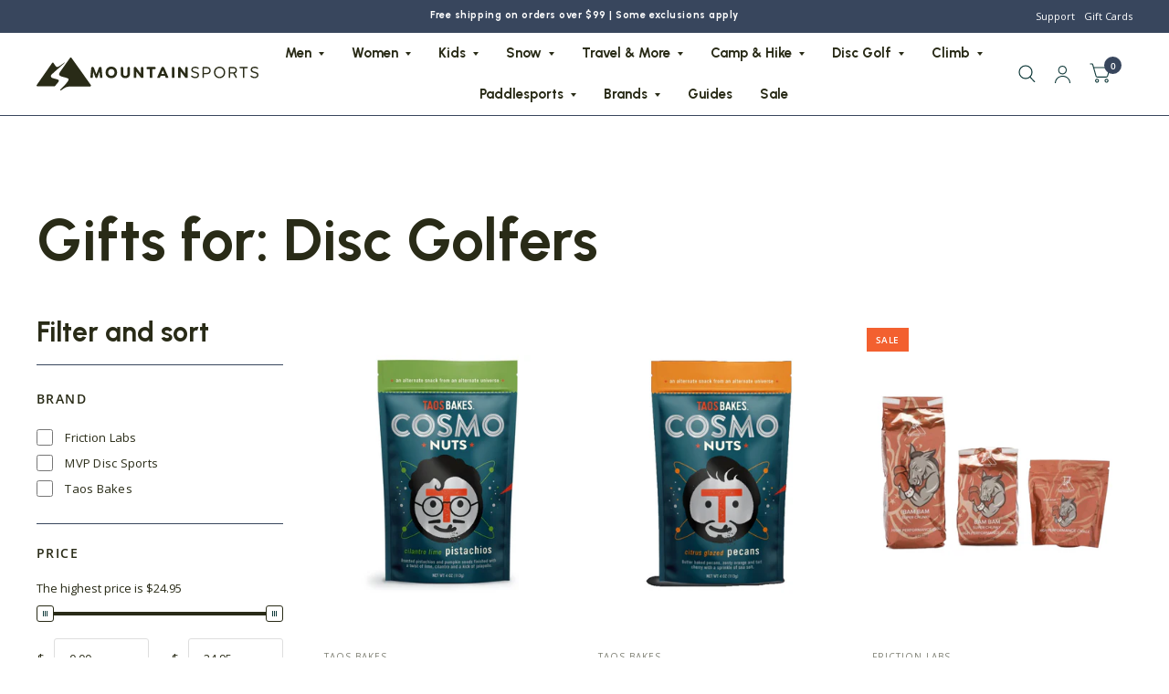

--- FILE ---
content_type: text/html; charset=utf-8
request_url: https://www.mountainsports.com/collections/gifts-for-disc-golfers
body_size: 44065
content:
<!doctype html><html class="no-js" lang="en" dir="ltr">
<head>
<script type="text/javascript" src="https://edge.personalizer.io/storefront/2.0.0/js/shopify/storefront.min.js?key=bbnpz-td1dq4xxj2wmg8y0ecf3dho-z2xju&shop=mtn-sports.myshopify.com"></script>
<script>
window.LimeSpot = window.LimeSpot === undefined ? {} : LimeSpot;
LimeSpot.PageInfo = { Type: "Collection", Template: "collection", ReferenceIdentifier: "282936901811", Personalized: false };

LimeSpot.StoreInfo = { Theme: "MS - Holiday Collection Page + Shipping | AL-19/12" };


LimeSpot.CartItems = [];
</script>





	<meta charset="utf-8">
	<meta http-equiv="X-UA-Compatible" content="IE=edge,chrome=1">
	<meta name="viewport" content="width=device-width, initial-scale=1, maximum-scale=5, viewport-fit=cover">
	<meta name="theme-color" content="#ffffff">
	<link rel="canonical" href="https://www.mountainsports.com/collections/gifts-for-disc-golfers">
	<link rel="preconnect" href="https://cdn.shopify.com" crossorigin>
    <link rel="preconnect" href="https://fonts.googleapis.com" crossorigin>
    <link rel="preconnect" href="https://fonts.gstatic.com" crossorigin>
  
	<link rel="preload" as="style" href="//www.mountainsports.com/cdn/shop/t/24/assets/app.css?v=150714909926594974531766127028">

<link rel="preload" as="style" href="//www.mountainsports.com/cdn/shop/t/24/assets/page-header.css?v=176814942364176927761766127028">
<link rel="preload" as="image" href="//www.mountainsports.com/cdn/shop/products/Untitled-39_98eb6a1a-8fcc-4988-ab6d-af40695d939d.jpg?crop=center&height=375&v=1631045337&width=375" imagesrcset="//www.mountainsports.com/cdn/shop/products/Untitled-39_98eb6a1a-8fcc-4988-ab6d-af40695d939d.jpg?v=1631045337&width=375 375w,//www.mountainsports.com/cdn/shop/products/Untitled-39_98eb6a1a-8fcc-4988-ab6d-af40695d939d.jpg?v=1631045337&width=720 720w" imagesizes="auto">


<link href="//www.mountainsports.com/cdn/shop/t/24/assets/animations.min.js?v=125778792411641688251766127028" as="script" rel="preload">

<link href="//www.mountainsports.com/cdn/shop/t/24/assets/vendor.min.js?v=103990831484246365421766127028" as="script" rel="preload">
<link href="//www.mountainsports.com/cdn/shop/t/24/assets/app.js?v=18738182259509659551766127028" as="script" rel="preload">
<link href="//www.mountainsports.com/cdn/shop/t/24/assets/slideshow.js?v=105512095046058619321766127028" as="script" rel="preload">

<script>
window.lazySizesConfig = window.lazySizesConfig || {};
window.lazySizesConfig.expand = 250;
window.lazySizesConfig.loadMode = 1;
window.lazySizesConfig.loadHidden = false;
</script>


	<link rel="icon" type="image/png" href="//www.mountainsports.com/cdn/shop/files/MS_Logo_v1_Black_Mark.png?crop=center&height=32&v=1722973806&width=32">

	<title>
		Gifts for: Disc Golfers
		
		
		 &ndash; Mountain Sports
	</title>

	
<link rel="preconnect" href="https://fonts.shopifycdn.com" crossorigin>

<meta property="og:site_name" content="Mountain Sports">
<meta property="og:url" content="https://www.mountainsports.com/collections/gifts-for-disc-golfers">
<meta property="og:title" content="Gifts for: Disc Golfers">
<meta property="og:type" content="product.group">
<meta property="og:description" content="Family-owned since 1972, Mountain Sports offers gear for all your adventures including backpacking, camping, climbing, snow skiing, snowboarding, hiking, kayaking, SUP, disc golf, bushcraft, travel, and more. We proudly carry The North Face, Patagonia, Yakima, Kelty, Yeti, Kuhl, GoalZero, Jackson Kayak, NRS and more. "><meta name="twitter:card" content="summary_large_image">
<meta name="twitter:title" content="Gifts for: Disc Golfers">
<meta name="twitter:description" content="Family-owned since 1972, Mountain Sports offers gear for all your adventures including backpacking, camping, climbing, snow skiing, snowboarding, hiking, kayaking, SUP, disc golf, bushcraft, travel, and more. We proudly carry The North Face, Patagonia, Yakima, Kelty, Yeti, Kuhl, GoalZero, Jackson Kayak, NRS and more. ">


	<link href="//www.mountainsports.com/cdn/shop/t/24/assets/app.css?v=150714909926594974531766127028" rel="stylesheet" type="text/css" media="all" />
    <link href="//www.mountainsports.com/cdn/shop/t/24/assets/custom.css?v=154358166099994401101766127028" rel="stylesheet" type="text/css" media="all" />

	<style data-shopify>
	@font-face {
  font-family: "Open Sans";
  font-weight: 400;
  font-style: normal;
  font-display: swap;
  src: url("//www.mountainsports.com/cdn/fonts/open_sans/opensans_n4.c32e4d4eca5273f6d4ee95ddf54b5bbb75fc9b61.woff2") format("woff2"),
       url("//www.mountainsports.com/cdn/fonts/open_sans/opensans_n4.5f3406f8d94162b37bfa232b486ac93ee892406d.woff") format("woff");
}

@font-face {
  font-family: "Open Sans";
  font-weight: 500;
  font-style: normal;
  font-display: swap;
  src: url("//www.mountainsports.com/cdn/fonts/open_sans/opensans_n5.500dcf21ddee5bc5855ad3a20394d3bc363c217c.woff2") format("woff2"),
       url("//www.mountainsports.com/cdn/fonts/open_sans/opensans_n5.af1a06d824dccfb4d400ba874ef19176651ec834.woff") format("woff");
}

@font-face {
  font-family: "Open Sans";
  font-weight: 600;
  font-style: normal;
  font-display: swap;
  src: url("//www.mountainsports.com/cdn/fonts/open_sans/opensans_n6.15aeff3c913c3fe570c19cdfeed14ce10d09fb08.woff2") format("woff2"),
       url("//www.mountainsports.com/cdn/fonts/open_sans/opensans_n6.14bef14c75f8837a87f70ce22013cb146ee3e9f3.woff") format("woff");
}

@font-face {
  font-family: "Open Sans";
  font-weight: 400;
  font-style: italic;
  font-display: swap;
  src: url("//www.mountainsports.com/cdn/fonts/open_sans/opensans_i4.6f1d45f7a46916cc95c694aab32ecbf7509cbf33.woff2") format("woff2"),
       url("//www.mountainsports.com/cdn/fonts/open_sans/opensans_i4.4efaa52d5a57aa9a57c1556cc2b7465d18839daa.woff") format("woff");
}

@font-face {
  font-family: "Open Sans";
  font-weight: 600;
  font-style: italic;
  font-display: swap;
  src: url("//www.mountainsports.com/cdn/fonts/open_sans/opensans_i6.828bbc1b99433eacd7d50c9f0c1bfe16f27b89a3.woff2") format("woff2"),
       url("//www.mountainsports.com/cdn/fonts/open_sans/opensans_i6.a79e1402e2bbd56b8069014f43ff9c422c30d057.woff") format("woff");
}



h1,h2,h3,h4,h5,h6,
	.h1,.h2,.h3,.h4,.h5,.h6,
	.logolink.text-logo,
	.customer-addresses .my-address .address-index {
		font-style: normal;
		font-weight: 400;
		font-family: "system_ui", -apple-system, 'Segoe UI', Roboto, 'Helvetica Neue', 'Noto Sans', 'Liberation Sans', Arial, sans-serif, 'Apple Color Emoji', 'Segoe UI Emoji', 'Segoe UI Symbol', 'Noto Color Emoji';
	}
	body,
	.body-font,
	.thb-product-detail .product-title {
		font-style: normal;
		font-weight: 400;
		font-family: "Open Sans", sans-serif;
	}
	:root {
		--font-body-scale: 1.0;
		--font-body-medium-weight: 500;
    --font-body-bold-weight: 600;
		--font-heading-scale: 1.0;
		--font-navigation-scale: 1.0;
		--font-product-title-scale: 1.0;
		--font-product-title-line-height-scale: 1.0;
		--button-letter-spacing: 0.02em;

		--bg-body: #ffffff;
		--bg-body-rgb: 255,255,255;
		--bg-color-side-panel-footer: #fafafa;

		--color-accent: #292b17;
		--color-accent-rgb: 41,43,23;

		--color-accent2: #38465d;
		--color-accent3: #ffffff;

		--color-border: #38465d;
		--color-overlay-rgb: 12,13,13;
		--color-form-border: #dedede;

		--shopify-accelerated-checkout-button-block-size: 52px;
		--shopify-accelerated-checkout-inline-alignment: center;
		--shopify-accelerated-checkout-skeleton-animation-duration: 0.25s;
		--shopify-accelerated-checkout-button-border-radius: 50px;--color-announcement-bar-text: #ffffff;--color-announcement-bar-bg: #38465d;--color-header-bg: #ffffff;
			--color-header-bg-rgb: 255,255,255;--color-header-text: #292b17;
			--color-header-text-rgb: 41,43,23;--color-header-links: #292b17;--color-header-links-hover: #f3602f;--color-header-icons: #103a3a;--solid-button-label: #ffffff;--outline-button-label: #103a3a;--color-price: #103a3a;--color-star: #f1b824;

		--section-spacing-mobile: 50px;
		--section-spacing-desktop: 100px;--button-border-radius: 50px;--color-badge-text: #ffffff;--color-badge-sold-out: #939393;--color-badge-sale: #f3602f;--color-badge-preorder: #666666;



--badge-corner-radius: 0px;--color-inventory-instock: #279A4B;--color-inventory-lowstock: #FB9E5B;--color-footer-bar-bg: #c25b41;--color-footer-bar-text: #f6f6f0;--color-footer-text: #fffaf4;
			--color-footer-text-rgb: 255,250,244;--color-footer-link: #fffaf4;--color-footer-link-hover: #c25b41;--color-footer-border: #2b2b2b;
			--color-footer-border-rgb: 43,43,43;--color-footer-bg: #292b17;}
</style>


    <link href="https://fonts.googleapis.com/css2?family=Ms+Madi&display=swap" rel="stylesheet">

    <link rel="preload" href="//www.mountainsports.com/cdn/shop/files/LTSaeada-Bold.woff2?v=16401724403407793598" as="font" type="font/woff2" crossorigin>
    <link rel="preload" href="//www.mountainsports.com/cdn/shop/files/LTSaeada-Bold.woff?v=17905002038031610598" as="font" type="font/woff" crossorigin>
    <link rel="preload" href="//www.mountainsports.com/cdn/shop/files/LivedMas.woff2?v=16009385993557676156" as="font" type="font/woff2" crossorigin>
    <link rel="preload" href="//www.mountainsports.com/cdn/shop/files/LivedMas.woff?v=2954337415033710164" as="font" type="font/woff" crossorigin>



    <link href="https://fonts.googleapis.com/css2?family=Urbanist:ital,wght@0,100..900;1,100..900&display=swap" rel="stylesheet">
    <!-- <link href="https://fonts.googleapis.com/css2?family=Permanent+Marker&display=swap" rel="stylesheet"> -->
    <style>
      @font-face {
          font-family: 'LT Saeada';
          src: url("//www.mountainsports.com/cdn/shop/files/LTSaeada-Bold.woff2?v=16401724403407793598") format("woff2"),
              url("//www.mountainsports.com/cdn/shop/files/LTSaeada-Bold.woff?v=17905002038031610598") format("woff");
          font-weight: bold;
          font-style: normal;
          font-display: swap;
      }

      @font-face {
          font-family: 'Lived Mas';
          src: url("//www.mountainsports.com/cdn/shop/files/LivedMas.woff2?v=16009385993557676156") format('woff2'),
              url("//www.mountainsports.com/cdn/shop/files/LivedMas.woff?v=2954337415033710164") format('woff');
          font-weight: normal;
          font-style: normal;
          font-display: swap;
      }

      
      
      
      :root {
      --font-urbanist: "Urbanist", sans-serif;
      --font-open-sans: "Open Sans", sans-serif;
      --font-permanent-marker: "LT Saeada", serif;
      --font-lived-mas: "Lived Mas", serif;
      --font-script: "Ms Madi", serif;
      --border-radius-lg: 24px;
      --border-radius: 0px; 
      --border-radius-sm: 6px;
      --color-obsidian: #1a1a1a;
      --color-cloudy: #eef4f2;
      --color-island: #2abfab;
      --color-moss: #292b16;
      --color-citrine: #c5c430;
      --color-pumpkin: #f55f22;
      --color-bubblegum: #f34496;
      }
      
      h1, h2, h3, h4, h5, h6, .h1, .h2, .h3, .h4, .h5, .h6, .logolink.text-logo, .customer-addresses .my-address .address-index,.full-menu, button, .button,
      .breadcrumbs, .product.thb-product-detail .product-title,
      .thb-product-detail .product-price-container .price, .announcement-bar p,
      .collection-grid .collection-card.style1 h2 {
      font-family: "Urbanist", sans-serif;
      font-weight: 700;
      }
      
      #main-content {
        padding-bottom: 7vw!important;
      }
      
      .announcement-bar {
        font-size: 0.75em
      }
      .announcement-bar p {
      letter-spacing: initial;
      }
      
      .slideshow__slide h1,
      .collection-card.style2 .collection-card__content h2
       {
      font-family: var(--font-permanent-marker);
      letter-spacing: -0.02em;
      line-height: 1.2;
      font-weight: normal;
      }

      .slideshow__slide h1 {
        font-family: var(--font-urbanist);
        font-weight: 700;
      }

      @media only screen and (min-width: 1068px) {
       .slideshow__slide h1 {
          font-size: calc(var(--font-heading-scale)* 54px);
          line-height: 1.2;
        }
      }

      .product-featured-image,
      .product-thumbnail,
      .product-cart-item-image {
         background: #ffffff;
          border-radius: var(--border-radius)
      }
      .thb-product-detail .product-single__media {
          
           background:#fff;
          border-radius: var(--border-radius)
      }

      .product-featured-image img,
      .product-thumbnail img,
      .product-card .product-featured-image-link img{
          object-fit: contain!important
      }

      /* .product-featured-image img:not([src*=".png"]):not([src*=".PNG"]),
      .product-thumbnail img:not([src*=".png"]):not([src*=".PNG"]),
      .product-cart-item-image img:not([src*=".png"]):not([src*=".PNG"]), .mega-menu-promotion--image img:not([src*=".png"]):not([src*=".PNG"]), */
      .thb-product-detail .product-single__media img:not([src*=".png"]):not([src*=".PNG"]),
      .thb-product-detail .product-single__media video {
          mix-blend-mode: multiply;
      }
      .product-thumbnail::after {
      border-radius: var(--border-radius);
      }
      
      .thb-product-detail .product-single__media-zoom {
          background: #fff;
      }
      .footer .thb-widget-title {
        text-transform: uppercase;
      }
      
      .collection-card__image,
      .product-featured-image img {
      border-radius: var(--border-radius);
      }
      .load-more-container #load-more-btn1 {
          display: inline-flex;
          cursor: pointer;
          padding: 5px 27px;
          align-items: center;
          justify-content: center;
          height: 52px;
          font-size: .8125rem;
          font-weight: 700;
          letter-spacing: var(--button-letter-spacing, .2em);
          background: var(--color-accent);
          color: var(--solid-button-label, #fff) !important;
          border-radius: var(--button-border-radius, 3px) !important;
          border: 0 !important;
          text-align: center;
          position: relative;
          overflow: hidden;
          -webkit-appearance: none;
          -moz-appearance: none;
          appearance: none;
          transition: color .25s cubic-bezier(.104,.204,.492,1), background-color .25s cubic-bezier(.104,.204,.492,1);
          font-family: "Urbanist", sans-serif;
          font-weight: 700;
      }
      
      .thb-full-menu .mega-menu-columns>li>a {
        font-weight: 700;
        font-size: calc(var(--font-navigation-scale, 1) * 15px);
        line-height: 1.2;
      }

      /* Homepage slider dot positioning */
      .template-index .main-slideshow .slideshow__slide-content {
        padding-bottom: 9vw;
      }
      .template-index .main-slideshow .flickity-page-dots {
        bottom: 5vw;
      }
      </style>

	<script>
		window.theme = window.theme || {};
		theme = {
			settings: {
				money_with_currency_format:"${{amount}}",
				cart_drawer:true},
			routes: {
				root_url: '/',
				cart_url: '/cart',
				cart_add_url: '/cart/add',
				search_url: '/search',
				collections_url: '/collections',
				cart_change_url: '/cart/change',
				cart_update_url: '/cart/update',
				predictive_search_url: '/search/suggest',
			},
			variantStrings: {
        addToCart: `Add to cart`,
        soldOut: `Sold Out`,
        unavailable: `Unavailable`,
        preOrder: `Pre-order`,
      },
			strings: {
				requiresTerms: `You must agree with the terms and conditions of sales to check out`,
				shippingEstimatorNoResults: `Sorry, we do not ship to your address.`,
				shippingEstimatorOneResult: `There is one shipping rate for your address:`,
				shippingEstimatorMultipleResults: `There are several shipping rates for your address:`,
				shippingEstimatorError: `One or more error occurred while retrieving shipping rates:`
			}
		};
	</script>
	<script>window.performance && window.performance.mark && window.performance.mark('shopify.content_for_header.start');</script><meta name="facebook-domain-verification" content="2jghl6sqe9dd684o8iac2vzmf4x4qj">
<meta id="shopify-digital-wallet" name="shopify-digital-wallet" content="/51157467315/digital_wallets/dialog">
<meta name="shopify-checkout-api-token" content="7219ffab359c623f667b0d54917137fc">
<meta id="in-context-paypal-metadata" data-shop-id="51157467315" data-venmo-supported="false" data-environment="production" data-locale="en_US" data-paypal-v4="true" data-currency="USD">
<link rel="alternate" type="application/atom+xml" title="Feed" href="/collections/gifts-for-disc-golfers.atom" />
<link rel="alternate" type="application/json+oembed" href="https://www.mountainsports.com/collections/gifts-for-disc-golfers.oembed">
<script async="async" src="/checkouts/internal/preloads.js?locale=en-US"></script>
<link rel="preconnect" href="https://shop.app" crossorigin="anonymous">
<script async="async" src="https://shop.app/checkouts/internal/preloads.js?locale=en-US&shop_id=51157467315" crossorigin="anonymous"></script>
<script id="apple-pay-shop-capabilities" type="application/json">{"shopId":51157467315,"countryCode":"US","currencyCode":"USD","merchantCapabilities":["supports3DS"],"merchantId":"gid:\/\/shopify\/Shop\/51157467315","merchantName":"Mountain Sports","requiredBillingContactFields":["postalAddress","email","phone"],"requiredShippingContactFields":["postalAddress","email","phone"],"shippingType":"shipping","supportedNetworks":["visa","masterCard","amex","discover","elo","jcb"],"total":{"type":"pending","label":"Mountain Sports","amount":"1.00"},"shopifyPaymentsEnabled":true,"supportsSubscriptions":true}</script>
<script id="shopify-features" type="application/json">{"accessToken":"7219ffab359c623f667b0d54917137fc","betas":["rich-media-storefront-analytics"],"domain":"www.mountainsports.com","predictiveSearch":true,"shopId":51157467315,"locale":"en"}</script>
<script>var Shopify = Shopify || {};
Shopify.shop = "mtn-sports.myshopify.com";
Shopify.locale = "en";
Shopify.currency = {"active":"USD","rate":"1.0"};
Shopify.country = "US";
Shopify.theme = {"name":"MS - Holiday Collection Page + Shipping | AL-19\/12","id":154756546788,"schema_name":"Habitat","schema_version":"4.0.0","theme_store_id":1581,"role":"main"};
Shopify.theme.handle = "null";
Shopify.theme.style = {"id":null,"handle":null};
Shopify.cdnHost = "www.mountainsports.com/cdn";
Shopify.routes = Shopify.routes || {};
Shopify.routes.root = "/";</script>
<script type="module">!function(o){(o.Shopify=o.Shopify||{}).modules=!0}(window);</script>
<script>!function(o){function n(){var o=[];function n(){o.push(Array.prototype.slice.apply(arguments))}return n.q=o,n}var t=o.Shopify=o.Shopify||{};t.loadFeatures=n(),t.autoloadFeatures=n()}(window);</script>
<script>
  window.ShopifyPay = window.ShopifyPay || {};
  window.ShopifyPay.apiHost = "shop.app\/pay";
  window.ShopifyPay.redirectState = null;
</script>
<script id="shop-js-analytics" type="application/json">{"pageType":"collection"}</script>
<script defer="defer" async type="module" src="//www.mountainsports.com/cdn/shopifycloud/shop-js/modules/v2/client.init-shop-cart-sync_IZsNAliE.en.esm.js"></script>
<script defer="defer" async type="module" src="//www.mountainsports.com/cdn/shopifycloud/shop-js/modules/v2/chunk.common_0OUaOowp.esm.js"></script>
<script type="module">
  await import("//www.mountainsports.com/cdn/shopifycloud/shop-js/modules/v2/client.init-shop-cart-sync_IZsNAliE.en.esm.js");
await import("//www.mountainsports.com/cdn/shopifycloud/shop-js/modules/v2/chunk.common_0OUaOowp.esm.js");

  window.Shopify.SignInWithShop?.initShopCartSync?.({"fedCMEnabled":true,"windoidEnabled":true});

</script>
<script>
  window.Shopify = window.Shopify || {};
  if (!window.Shopify.featureAssets) window.Shopify.featureAssets = {};
  window.Shopify.featureAssets['shop-js'] = {"shop-cart-sync":["modules/v2/client.shop-cart-sync_DLOhI_0X.en.esm.js","modules/v2/chunk.common_0OUaOowp.esm.js"],"init-fed-cm":["modules/v2/client.init-fed-cm_C6YtU0w6.en.esm.js","modules/v2/chunk.common_0OUaOowp.esm.js"],"shop-button":["modules/v2/client.shop-button_BCMx7GTG.en.esm.js","modules/v2/chunk.common_0OUaOowp.esm.js"],"shop-cash-offers":["modules/v2/client.shop-cash-offers_BT26qb5j.en.esm.js","modules/v2/chunk.common_0OUaOowp.esm.js","modules/v2/chunk.modal_CGo_dVj3.esm.js"],"init-windoid":["modules/v2/client.init-windoid_B9PkRMql.en.esm.js","modules/v2/chunk.common_0OUaOowp.esm.js"],"init-shop-email-lookup-coordinator":["modules/v2/client.init-shop-email-lookup-coordinator_DZkqjsbU.en.esm.js","modules/v2/chunk.common_0OUaOowp.esm.js"],"shop-toast-manager":["modules/v2/client.shop-toast-manager_Di2EnuM7.en.esm.js","modules/v2/chunk.common_0OUaOowp.esm.js"],"shop-login-button":["modules/v2/client.shop-login-button_BtqW_SIO.en.esm.js","modules/v2/chunk.common_0OUaOowp.esm.js","modules/v2/chunk.modal_CGo_dVj3.esm.js"],"avatar":["modules/v2/client.avatar_BTnouDA3.en.esm.js"],"pay-button":["modules/v2/client.pay-button_CWa-C9R1.en.esm.js","modules/v2/chunk.common_0OUaOowp.esm.js"],"init-shop-cart-sync":["modules/v2/client.init-shop-cart-sync_IZsNAliE.en.esm.js","modules/v2/chunk.common_0OUaOowp.esm.js"],"init-customer-accounts":["modules/v2/client.init-customer-accounts_DenGwJTU.en.esm.js","modules/v2/client.shop-login-button_BtqW_SIO.en.esm.js","modules/v2/chunk.common_0OUaOowp.esm.js","modules/v2/chunk.modal_CGo_dVj3.esm.js"],"init-shop-for-new-customer-accounts":["modules/v2/client.init-shop-for-new-customer-accounts_JdHXxpS9.en.esm.js","modules/v2/client.shop-login-button_BtqW_SIO.en.esm.js","modules/v2/chunk.common_0OUaOowp.esm.js","modules/v2/chunk.modal_CGo_dVj3.esm.js"],"init-customer-accounts-sign-up":["modules/v2/client.init-customer-accounts-sign-up_D6__K_p8.en.esm.js","modules/v2/client.shop-login-button_BtqW_SIO.en.esm.js","modules/v2/chunk.common_0OUaOowp.esm.js","modules/v2/chunk.modal_CGo_dVj3.esm.js"],"checkout-modal":["modules/v2/client.checkout-modal_C_ZQDY6s.en.esm.js","modules/v2/chunk.common_0OUaOowp.esm.js","modules/v2/chunk.modal_CGo_dVj3.esm.js"],"shop-follow-button":["modules/v2/client.shop-follow-button_XetIsj8l.en.esm.js","modules/v2/chunk.common_0OUaOowp.esm.js","modules/v2/chunk.modal_CGo_dVj3.esm.js"],"lead-capture":["modules/v2/client.lead-capture_DvA72MRN.en.esm.js","modules/v2/chunk.common_0OUaOowp.esm.js","modules/v2/chunk.modal_CGo_dVj3.esm.js"],"shop-login":["modules/v2/client.shop-login_ClXNxyh6.en.esm.js","modules/v2/chunk.common_0OUaOowp.esm.js","modules/v2/chunk.modal_CGo_dVj3.esm.js"],"payment-terms":["modules/v2/client.payment-terms_CNlwjfZz.en.esm.js","modules/v2/chunk.common_0OUaOowp.esm.js","modules/v2/chunk.modal_CGo_dVj3.esm.js"]};
</script>
<script>(function() {
  var isLoaded = false;
  function asyncLoad() {
    if (isLoaded) return;
    isLoaded = true;
    var urls = ["https:\/\/cdn.thecreativer.com\/js\/storepickup.js?v=1.05\u0026shop=mtn-sports.myshopify.com","https:\/\/storage.nfcube.com\/instafeed-6928c5a7cba9a0b9b78afdc9bdeb50d2.js?shop=mtn-sports.myshopify.com","\/\/cdn.shopify.com\/proxy\/db2dca6f7adc4581a2af50724047cd06165f8a1e455d66fe8f078ddb2ee56bce\/d1639lhkj5l89m.cloudfront.net\/js\/storefront\/uppromote.js?shop=mtn-sports.myshopify.com\u0026sp-cache-control=cHVibGljLCBtYXgtYWdlPTkwMA","\/\/cdn.shopify.com\/proxy\/a9ff6aec5976fabc820e7dfa6852005eb04c3276451b654e84546de40db06972\/cdn.bogos.io\/script_tag\/secomapp.scripttag.js?shop=mtn-sports.myshopify.com\u0026sp-cache-control=cHVibGljLCBtYXgtYWdlPTkwMA","https:\/\/edge.personalizer.io\/storefront\/2.0.0\/js\/shopify\/storefront.min.js?key=4aomy-jzb1esr4q2iz8aex0dvb3ksz-np7tp\u0026shop=mtn-sports.myshopify.com"];
    for (var i = 0; i < urls.length; i++) {
      var s = document.createElement('script');
      s.type = 'text/javascript';
      s.async = true;
      s.src = urls[i];
      var x = document.getElementsByTagName('script')[0];
      x.parentNode.insertBefore(s, x);
    }
  };
  if(window.attachEvent) {
    window.attachEvent('onload', asyncLoad);
  } else {
    window.addEventListener('load', asyncLoad, false);
  }
})();</script>
<script id="__st">var __st={"a":51157467315,"offset":-21600,"reqid":"0f47e0cc-4107-4bd5-a633-e5ffe448ebf4-1768391584","pageurl":"www.mountainsports.com\/collections\/gifts-for-disc-golfers","u":"84e81b155575","p":"collection","rtyp":"collection","rid":282936901811};</script>
<script>window.ShopifyPaypalV4VisibilityTracking = true;</script>
<script id="captcha-bootstrap">!function(){'use strict';const t='contact',e='account',n='new_comment',o=[[t,t],['blogs',n],['comments',n],[t,'customer']],c=[[e,'customer_login'],[e,'guest_login'],[e,'recover_customer_password'],[e,'create_customer']],r=t=>t.map((([t,e])=>`form[action*='/${t}']:not([data-nocaptcha='true']) input[name='form_type'][value='${e}']`)).join(','),a=t=>()=>t?[...document.querySelectorAll(t)].map((t=>t.form)):[];function s(){const t=[...o],e=r(t);return a(e)}const i='password',u='form_key',d=['recaptcha-v3-token','g-recaptcha-response','h-captcha-response',i],f=()=>{try{return window.sessionStorage}catch{return}},m='__shopify_v',_=t=>t.elements[u];function p(t,e,n=!1){try{const o=window.sessionStorage,c=JSON.parse(o.getItem(e)),{data:r}=function(t){const{data:e,action:n}=t;return t[m]||n?{data:e,action:n}:{data:t,action:n}}(c);for(const[e,n]of Object.entries(r))t.elements[e]&&(t.elements[e].value=n);n&&o.removeItem(e)}catch(o){console.error('form repopulation failed',{error:o})}}const l='form_type',E='cptcha';function T(t){t.dataset[E]=!0}const w=window,h=w.document,L='Shopify',v='ce_forms',y='captcha';let A=!1;((t,e)=>{const n=(g='f06e6c50-85a8-45c8-87d0-21a2b65856fe',I='https://cdn.shopify.com/shopifycloud/storefront-forms-hcaptcha/ce_storefront_forms_captcha_hcaptcha.v1.5.2.iife.js',D={infoText:'Protected by hCaptcha',privacyText:'Privacy',termsText:'Terms'},(t,e,n)=>{const o=w[L][v],c=o.bindForm;if(c)return c(t,g,e,D).then(n);var r;o.q.push([[t,g,e,D],n]),r=I,A||(h.body.append(Object.assign(h.createElement('script'),{id:'captcha-provider',async:!0,src:r})),A=!0)});var g,I,D;w[L]=w[L]||{},w[L][v]=w[L][v]||{},w[L][v].q=[],w[L][y]=w[L][y]||{},w[L][y].protect=function(t,e){n(t,void 0,e),T(t)},Object.freeze(w[L][y]),function(t,e,n,w,h,L){const[v,y,A,g]=function(t,e,n){const i=e?o:[],u=t?c:[],d=[...i,...u],f=r(d),m=r(i),_=r(d.filter((([t,e])=>n.includes(e))));return[a(f),a(m),a(_),s()]}(w,h,L),I=t=>{const e=t.target;return e instanceof HTMLFormElement?e:e&&e.form},D=t=>v().includes(t);t.addEventListener('submit',(t=>{const e=I(t);if(!e)return;const n=D(e)&&!e.dataset.hcaptchaBound&&!e.dataset.recaptchaBound,o=_(e),c=g().includes(e)&&(!o||!o.value);(n||c)&&t.preventDefault(),c&&!n&&(function(t){try{if(!f())return;!function(t){const e=f();if(!e)return;const n=_(t);if(!n)return;const o=n.value;o&&e.removeItem(o)}(t);const e=Array.from(Array(32),(()=>Math.random().toString(36)[2])).join('');!function(t,e){_(t)||t.append(Object.assign(document.createElement('input'),{type:'hidden',name:u})),t.elements[u].value=e}(t,e),function(t,e){const n=f();if(!n)return;const o=[...t.querySelectorAll(`input[type='${i}']`)].map((({name:t})=>t)),c=[...d,...o],r={};for(const[a,s]of new FormData(t).entries())c.includes(a)||(r[a]=s);n.setItem(e,JSON.stringify({[m]:1,action:t.action,data:r}))}(t,e)}catch(e){console.error('failed to persist form',e)}}(e),e.submit())}));const S=(t,e)=>{t&&!t.dataset[E]&&(n(t,e.some((e=>e===t))),T(t))};for(const o of['focusin','change'])t.addEventListener(o,(t=>{const e=I(t);D(e)&&S(e,y())}));const B=e.get('form_key'),M=e.get(l),P=B&&M;t.addEventListener('DOMContentLoaded',(()=>{const t=y();if(P)for(const e of t)e.elements[l].value===M&&p(e,B);[...new Set([...A(),...v().filter((t=>'true'===t.dataset.shopifyCaptcha))])].forEach((e=>S(e,t)))}))}(h,new URLSearchParams(w.location.search),n,t,e,['guest_login'])})(!0,!0)}();</script>
<script integrity="sha256-4kQ18oKyAcykRKYeNunJcIwy7WH5gtpwJnB7kiuLZ1E=" data-source-attribution="shopify.loadfeatures" defer="defer" src="//www.mountainsports.com/cdn/shopifycloud/storefront/assets/storefront/load_feature-a0a9edcb.js" crossorigin="anonymous"></script>
<script crossorigin="anonymous" defer="defer" src="//www.mountainsports.com/cdn/shopifycloud/storefront/assets/shopify_pay/storefront-65b4c6d7.js?v=20250812"></script>
<script data-source-attribution="shopify.dynamic_checkout.dynamic.init">var Shopify=Shopify||{};Shopify.PaymentButton=Shopify.PaymentButton||{isStorefrontPortableWallets:!0,init:function(){window.Shopify.PaymentButton.init=function(){};var t=document.createElement("script");t.src="https://www.mountainsports.com/cdn/shopifycloud/portable-wallets/latest/portable-wallets.en.js",t.type="module",document.head.appendChild(t)}};
</script>
<script data-source-attribution="shopify.dynamic_checkout.buyer_consent">
  function portableWalletsHideBuyerConsent(e){var t=document.getElementById("shopify-buyer-consent"),n=document.getElementById("shopify-subscription-policy-button");t&&n&&(t.classList.add("hidden"),t.setAttribute("aria-hidden","true"),n.removeEventListener("click",e))}function portableWalletsShowBuyerConsent(e){var t=document.getElementById("shopify-buyer-consent"),n=document.getElementById("shopify-subscription-policy-button");t&&n&&(t.classList.remove("hidden"),t.removeAttribute("aria-hidden"),n.addEventListener("click",e))}window.Shopify?.PaymentButton&&(window.Shopify.PaymentButton.hideBuyerConsent=portableWalletsHideBuyerConsent,window.Shopify.PaymentButton.showBuyerConsent=portableWalletsShowBuyerConsent);
</script>
<script data-source-attribution="shopify.dynamic_checkout.cart.bootstrap">document.addEventListener("DOMContentLoaded",(function(){function t(){return document.querySelector("shopify-accelerated-checkout-cart, shopify-accelerated-checkout")}if(t())Shopify.PaymentButton.init();else{new MutationObserver((function(e,n){t()&&(Shopify.PaymentButton.init(),n.disconnect())})).observe(document.body,{childList:!0,subtree:!0})}}));
</script>
<link id="shopify-accelerated-checkout-styles" rel="stylesheet" media="screen" href="https://www.mountainsports.com/cdn/shopifycloud/portable-wallets/latest/accelerated-checkout-backwards-compat.css" crossorigin="anonymous">
<style id="shopify-accelerated-checkout-cart">
        #shopify-buyer-consent {
  margin-top: 1em;
  display: inline-block;
  width: 100%;
}

#shopify-buyer-consent.hidden {
  display: none;
}

#shopify-subscription-policy-button {
  background: none;
  border: none;
  padding: 0;
  text-decoration: underline;
  font-size: inherit;
  cursor: pointer;
}

#shopify-subscription-policy-button::before {
  box-shadow: none;
}

      </style>

<script>window.performance && window.performance.mark && window.performance.mark('shopify.content_for_header.end');</script> <!-- Header hook for plugins -->

	<script>document.documentElement.className = document.documentElement.className.replace('no-js', 'js');</script>
    <!-- Google Tag Manager -->
    <script>(function(w,d,s,l,i){w[l]=w[l]||[];w[l].push({'gtm.start':
    new Date().getTime(),event:'gtm.js'});var f=d.getElementsByTagName(s)[0],
    j=d.createElement(s),dl=l!='dataLayer'?'&l='+l:'';j.async=true;j.src=
    'https://www.googletagmanager.com/gtm.js?id='+i+dl;f.parentNode.insertBefore(j,f);
    })(window,document,'script','dataLayer','GTM-MDZZNGFB');</script>
    <!-- End Google Tag Manager -->
<!-- BEGIN app block: shopify://apps/klaviyo-email-marketing-sms/blocks/klaviyo-onsite-embed/2632fe16-c075-4321-a88b-50b567f42507 -->












  <script async src="https://static.klaviyo.com/onsite/js/Twainh/klaviyo.js?company_id=Twainh"></script>
  <script>!function(){if(!window.klaviyo){window._klOnsite=window._klOnsite||[];try{window.klaviyo=new Proxy({},{get:function(n,i){return"push"===i?function(){var n;(n=window._klOnsite).push.apply(n,arguments)}:function(){for(var n=arguments.length,o=new Array(n),w=0;w<n;w++)o[w]=arguments[w];var t="function"==typeof o[o.length-1]?o.pop():void 0,e=new Promise((function(n){window._klOnsite.push([i].concat(o,[function(i){t&&t(i),n(i)}]))}));return e}}})}catch(n){window.klaviyo=window.klaviyo||[],window.klaviyo.push=function(){var n;(n=window._klOnsite).push.apply(n,arguments)}}}}();</script>

  




  <script>
    window.klaviyoReviewsProductDesignMode = false
  </script>







<!-- END app block --><link href="https://monorail-edge.shopifysvc.com" rel="dns-prefetch">
<script>(function(){if ("sendBeacon" in navigator && "performance" in window) {try {var session_token_from_headers = performance.getEntriesByType('navigation')[0].serverTiming.find(x => x.name == '_s').description;} catch {var session_token_from_headers = undefined;}var session_cookie_matches = document.cookie.match(/_shopify_s=([^;]*)/);var session_token_from_cookie = session_cookie_matches && session_cookie_matches.length === 2 ? session_cookie_matches[1] : "";var session_token = session_token_from_headers || session_token_from_cookie || "";function handle_abandonment_event(e) {var entries = performance.getEntries().filter(function(entry) {return /monorail-edge.shopifysvc.com/.test(entry.name);});if (!window.abandonment_tracked && entries.length === 0) {window.abandonment_tracked = true;var currentMs = Date.now();var navigation_start = performance.timing.navigationStart;var payload = {shop_id: 51157467315,url: window.location.href,navigation_start,duration: currentMs - navigation_start,session_token,page_type: "collection"};window.navigator.sendBeacon("https://monorail-edge.shopifysvc.com/v1/produce", JSON.stringify({schema_id: "online_store_buyer_site_abandonment/1.1",payload: payload,metadata: {event_created_at_ms: currentMs,event_sent_at_ms: currentMs}}));}}window.addEventListener('pagehide', handle_abandonment_event);}}());</script>
<script id="web-pixels-manager-setup">(function e(e,d,r,n,o){if(void 0===o&&(o={}),!Boolean(null===(a=null===(i=window.Shopify)||void 0===i?void 0:i.analytics)||void 0===a?void 0:a.replayQueue)){var i,a;window.Shopify=window.Shopify||{};var t=window.Shopify;t.analytics=t.analytics||{};var s=t.analytics;s.replayQueue=[],s.publish=function(e,d,r){return s.replayQueue.push([e,d,r]),!0};try{self.performance.mark("wpm:start")}catch(e){}var l=function(){var e={modern:/Edge?\/(1{2}[4-9]|1[2-9]\d|[2-9]\d{2}|\d{4,})\.\d+(\.\d+|)|Firefox\/(1{2}[4-9]|1[2-9]\d|[2-9]\d{2}|\d{4,})\.\d+(\.\d+|)|Chrom(ium|e)\/(9{2}|\d{3,})\.\d+(\.\d+|)|(Maci|X1{2}).+ Version\/(15\.\d+|(1[6-9]|[2-9]\d|\d{3,})\.\d+)([,.]\d+|)( \(\w+\)|)( Mobile\/\w+|) Safari\/|Chrome.+OPR\/(9{2}|\d{3,})\.\d+\.\d+|(CPU[ +]OS|iPhone[ +]OS|CPU[ +]iPhone|CPU IPhone OS|CPU iPad OS)[ +]+(15[._]\d+|(1[6-9]|[2-9]\d|\d{3,})[._]\d+)([._]\d+|)|Android:?[ /-](13[3-9]|1[4-9]\d|[2-9]\d{2}|\d{4,})(\.\d+|)(\.\d+|)|Android.+Firefox\/(13[5-9]|1[4-9]\d|[2-9]\d{2}|\d{4,})\.\d+(\.\d+|)|Android.+Chrom(ium|e)\/(13[3-9]|1[4-9]\d|[2-9]\d{2}|\d{4,})\.\d+(\.\d+|)|SamsungBrowser\/([2-9]\d|\d{3,})\.\d+/,legacy:/Edge?\/(1[6-9]|[2-9]\d|\d{3,})\.\d+(\.\d+|)|Firefox\/(5[4-9]|[6-9]\d|\d{3,})\.\d+(\.\d+|)|Chrom(ium|e)\/(5[1-9]|[6-9]\d|\d{3,})\.\d+(\.\d+|)([\d.]+$|.*Safari\/(?![\d.]+ Edge\/[\d.]+$))|(Maci|X1{2}).+ Version\/(10\.\d+|(1[1-9]|[2-9]\d|\d{3,})\.\d+)([,.]\d+|)( \(\w+\)|)( Mobile\/\w+|) Safari\/|Chrome.+OPR\/(3[89]|[4-9]\d|\d{3,})\.\d+\.\d+|(CPU[ +]OS|iPhone[ +]OS|CPU[ +]iPhone|CPU IPhone OS|CPU iPad OS)[ +]+(10[._]\d+|(1[1-9]|[2-9]\d|\d{3,})[._]\d+)([._]\d+|)|Android:?[ /-](13[3-9]|1[4-9]\d|[2-9]\d{2}|\d{4,})(\.\d+|)(\.\d+|)|Mobile Safari.+OPR\/([89]\d|\d{3,})\.\d+\.\d+|Android.+Firefox\/(13[5-9]|1[4-9]\d|[2-9]\d{2}|\d{4,})\.\d+(\.\d+|)|Android.+Chrom(ium|e)\/(13[3-9]|1[4-9]\d|[2-9]\d{2}|\d{4,})\.\d+(\.\d+|)|Android.+(UC? ?Browser|UCWEB|U3)[ /]?(15\.([5-9]|\d{2,})|(1[6-9]|[2-9]\d|\d{3,})\.\d+)\.\d+|SamsungBrowser\/(5\.\d+|([6-9]|\d{2,})\.\d+)|Android.+MQ{2}Browser\/(14(\.(9|\d{2,})|)|(1[5-9]|[2-9]\d|\d{3,})(\.\d+|))(\.\d+|)|K[Aa][Ii]OS\/(3\.\d+|([4-9]|\d{2,})\.\d+)(\.\d+|)/},d=e.modern,r=e.legacy,n=navigator.userAgent;return n.match(d)?"modern":n.match(r)?"legacy":"unknown"}(),u="modern"===l?"modern":"legacy",c=(null!=n?n:{modern:"",legacy:""})[u],f=function(e){return[e.baseUrl,"/wpm","/b",e.hashVersion,"modern"===e.buildTarget?"m":"l",".js"].join("")}({baseUrl:d,hashVersion:r,buildTarget:u}),m=function(e){var d=e.version,r=e.bundleTarget,n=e.surface,o=e.pageUrl,i=e.monorailEndpoint;return{emit:function(e){var a=e.status,t=e.errorMsg,s=(new Date).getTime(),l=JSON.stringify({metadata:{event_sent_at_ms:s},events:[{schema_id:"web_pixels_manager_load/3.1",payload:{version:d,bundle_target:r,page_url:o,status:a,surface:n,error_msg:t},metadata:{event_created_at_ms:s}}]});if(!i)return console&&console.warn&&console.warn("[Web Pixels Manager] No Monorail endpoint provided, skipping logging."),!1;try{return self.navigator.sendBeacon.bind(self.navigator)(i,l)}catch(e){}var u=new XMLHttpRequest;try{return u.open("POST",i,!0),u.setRequestHeader("Content-Type","text/plain"),u.send(l),!0}catch(e){return console&&console.warn&&console.warn("[Web Pixels Manager] Got an unhandled error while logging to Monorail."),!1}}}}({version:r,bundleTarget:l,surface:e.surface,pageUrl:self.location.href,monorailEndpoint:e.monorailEndpoint});try{o.browserTarget=l,function(e){var d=e.src,r=e.async,n=void 0===r||r,o=e.onload,i=e.onerror,a=e.sri,t=e.scriptDataAttributes,s=void 0===t?{}:t,l=document.createElement("script"),u=document.querySelector("head"),c=document.querySelector("body");if(l.async=n,l.src=d,a&&(l.integrity=a,l.crossOrigin="anonymous"),s)for(var f in s)if(Object.prototype.hasOwnProperty.call(s,f))try{l.dataset[f]=s[f]}catch(e){}if(o&&l.addEventListener("load",o),i&&l.addEventListener("error",i),u)u.appendChild(l);else{if(!c)throw new Error("Did not find a head or body element to append the script");c.appendChild(l)}}({src:f,async:!0,onload:function(){if(!function(){var e,d;return Boolean(null===(d=null===(e=window.Shopify)||void 0===e?void 0:e.analytics)||void 0===d?void 0:d.initialized)}()){var d=window.webPixelsManager.init(e)||void 0;if(d){var r=window.Shopify.analytics;r.replayQueue.forEach((function(e){var r=e[0],n=e[1],o=e[2];d.publishCustomEvent(r,n,o)})),r.replayQueue=[],r.publish=d.publishCustomEvent,r.visitor=d.visitor,r.initialized=!0}}},onerror:function(){return m.emit({status:"failed",errorMsg:"".concat(f," has failed to load")})},sri:function(e){var d=/^sha384-[A-Za-z0-9+/=]+$/;return"string"==typeof e&&d.test(e)}(c)?c:"",scriptDataAttributes:o}),m.emit({status:"loading"})}catch(e){m.emit({status:"failed",errorMsg:(null==e?void 0:e.message)||"Unknown error"})}}})({shopId: 51157467315,storefrontBaseUrl: "https://www.mountainsports.com",extensionsBaseUrl: "https://extensions.shopifycdn.com/cdn/shopifycloud/web-pixels-manager",monorailEndpoint: "https://monorail-edge.shopifysvc.com/unstable/produce_batch",surface: "storefront-renderer",enabledBetaFlags: ["2dca8a86","a0d5f9d2"],webPixelsConfigList: [{"id":"1711702244","configuration":"{\"shop\":\"mtn-sports.myshopify.com\",\"collect_url\":\"https:\\\/\\\/collect.bogos.io\\\/collect\"}","eventPayloadVersion":"v1","runtimeContext":"STRICT","scriptVersion":"e6ba5d3ab17a1a2b5c9cdd99319e2458","type":"APP","apiClientId":177733,"privacyPurposes":["ANALYTICS","MARKETING","SALE_OF_DATA"],"dataSharingAdjustments":{"protectedCustomerApprovalScopes":["read_customer_address","read_customer_email","read_customer_name","read_customer_personal_data","read_customer_phone"]}},{"id":"1673429220","configuration":"{\"myshopifyDomain\":\"mtn-sports.myshopify.com\"}","eventPayloadVersion":"v1","runtimeContext":"STRICT","scriptVersion":"23b97d18e2aa74363140dc29c9284e87","type":"APP","apiClientId":2775569,"privacyPurposes":["ANALYTICS","MARKETING","SALE_OF_DATA"],"dataSharingAdjustments":{"protectedCustomerApprovalScopes":["read_customer_address","read_customer_email","read_customer_name","read_customer_phone","read_customer_personal_data"]}},{"id":"1466106084","configuration":"{\"shop_url\": \"mtn-sports.myshopify.com\", \"backend_url\": \"https:\/\/app.blocky-app.com\/record_cart_ip\"}","eventPayloadVersion":"v1","runtimeContext":"STRICT","scriptVersion":"d6e6029302e4ac223de324212a5f8c26","type":"APP","apiClientId":5096093,"privacyPurposes":["ANALYTICS","MARKETING","SALE_OF_DATA"],"dataSharingAdjustments":{"protectedCustomerApprovalScopes":["read_customer_address","read_customer_email","read_customer_name","read_customer_personal_data","read_customer_phone"]}},{"id":"1392869604","configuration":"{\"accountID\":\"Twainh\",\"webPixelConfig\":\"eyJlbmFibGVBZGRlZFRvQ2FydEV2ZW50cyI6IHRydWV9\"}","eventPayloadVersion":"v1","runtimeContext":"STRICT","scriptVersion":"524f6c1ee37bacdca7657a665bdca589","type":"APP","apiClientId":123074,"privacyPurposes":["ANALYTICS","MARKETING"],"dataSharingAdjustments":{"protectedCustomerApprovalScopes":["read_customer_address","read_customer_email","read_customer_name","read_customer_personal_data","read_customer_phone"]}},{"id":"1037566180","configuration":"{\"subscriberKey\":\"n8tjy-bnl1jvw4s2ioy8kmp0w3pk-ns2ho\"}","eventPayloadVersion":"v1","runtimeContext":"STRICT","scriptVersion":"7f2756b79c173d049d70f9666ae55467","type":"APP","apiClientId":155369,"privacyPurposes":["ANALYTICS","PREFERENCES"],"dataSharingAdjustments":{"protectedCustomerApprovalScopes":["read_customer_address","read_customer_email","read_customer_name","read_customer_personal_data","read_customer_phone"]}},{"id":"741769444","configuration":"{\"accountID\":\"225553\"}","eventPayloadVersion":"v1","runtimeContext":"STRICT","scriptVersion":"e9702cc0fbdd9453d46c7ca8e2f5a5f4","type":"APP","apiClientId":956606,"privacyPurposes":[],"dataSharingAdjustments":{"protectedCustomerApprovalScopes":["read_customer_personal_data"]}},{"id":"669122788","configuration":"{\"shopId\":\"199377\",\"env\":\"production\",\"metaData\":\"[]\"}","eventPayloadVersion":"v1","runtimeContext":"STRICT","scriptVersion":"8e11013497942cd9be82d03af35714e6","type":"APP","apiClientId":2773553,"privacyPurposes":[],"dataSharingAdjustments":{"protectedCustomerApprovalScopes":["read_customer_address","read_customer_email","read_customer_name","read_customer_personal_data","read_customer_phone"]}},{"id":"443613412","configuration":"{\"config\":\"{\\\"google_tag_ids\\\":[\\\"G-K96KZEKZ4E\\\"],\\\"target_country\\\":\\\"ZZ\\\",\\\"gtag_events\\\":[{\\\"type\\\":\\\"begin_checkout\\\",\\\"action_label\\\":\\\"G-K96KZEKZ4E\\\"},{\\\"type\\\":\\\"search\\\",\\\"action_label\\\":\\\"G-K96KZEKZ4E\\\"},{\\\"type\\\":\\\"view_item\\\",\\\"action_label\\\":\\\"G-K96KZEKZ4E\\\"},{\\\"type\\\":\\\"purchase\\\",\\\"action_label\\\":\\\"G-K96KZEKZ4E\\\"},{\\\"type\\\":\\\"page_view\\\",\\\"action_label\\\":\\\"G-K96KZEKZ4E\\\"},{\\\"type\\\":\\\"add_payment_info\\\",\\\"action_label\\\":\\\"G-K96KZEKZ4E\\\"},{\\\"type\\\":\\\"add_to_cart\\\",\\\"action_label\\\":\\\"G-K96KZEKZ4E\\\"}],\\\"enable_monitoring_mode\\\":false}\"}","eventPayloadVersion":"v1","runtimeContext":"OPEN","scriptVersion":"b2a88bafab3e21179ed38636efcd8a93","type":"APP","apiClientId":1780363,"privacyPurposes":[],"dataSharingAdjustments":{"protectedCustomerApprovalScopes":["read_customer_address","read_customer_email","read_customer_name","read_customer_personal_data","read_customer_phone"]}},{"id":"232456420","configuration":"{\"pixel_id\":\"833108571076764\",\"pixel_type\":\"facebook_pixel\",\"metaapp_system_user_token\":\"-\"}","eventPayloadVersion":"v1","runtimeContext":"OPEN","scriptVersion":"ca16bc87fe92b6042fbaa3acc2fbdaa6","type":"APP","apiClientId":2329312,"privacyPurposes":["ANALYTICS","MARKETING","SALE_OF_DATA"],"dataSharingAdjustments":{"protectedCustomerApprovalScopes":["read_customer_address","read_customer_email","read_customer_name","read_customer_personal_data","read_customer_phone"]}},{"id":"shopify-app-pixel","configuration":"{}","eventPayloadVersion":"v1","runtimeContext":"STRICT","scriptVersion":"0450","apiClientId":"shopify-pixel","type":"APP","privacyPurposes":["ANALYTICS","MARKETING"]},{"id":"shopify-custom-pixel","eventPayloadVersion":"v1","runtimeContext":"LAX","scriptVersion":"0450","apiClientId":"shopify-pixel","type":"CUSTOM","privacyPurposes":["ANALYTICS","MARKETING"]}],isMerchantRequest: false,initData: {"shop":{"name":"Mountain Sports","paymentSettings":{"currencyCode":"USD"},"myshopifyDomain":"mtn-sports.myshopify.com","countryCode":"US","storefrontUrl":"https:\/\/www.mountainsports.com"},"customer":null,"cart":null,"checkout":null,"productVariants":[],"purchasingCompany":null},},"https://www.mountainsports.com/cdn","7cecd0b6w90c54c6cpe92089d5m57a67346",{"modern":"","legacy":""},{"shopId":"51157467315","storefrontBaseUrl":"https:\/\/www.mountainsports.com","extensionBaseUrl":"https:\/\/extensions.shopifycdn.com\/cdn\/shopifycloud\/web-pixels-manager","surface":"storefront-renderer","enabledBetaFlags":"[\"2dca8a86\", \"a0d5f9d2\"]","isMerchantRequest":"false","hashVersion":"7cecd0b6w90c54c6cpe92089d5m57a67346","publish":"custom","events":"[[\"page_viewed\",{}],[\"collection_viewed\",{\"collection\":{\"id\":\"282936901811\",\"title\":\"Gifts for: Disc Golfers\",\"productVariants\":[{\"price\":{\"amount\":5.99,\"currencyCode\":\"USD\"},\"product\":{\"title\":\"CosmoNuts Cilantro Lime Pistachios\",\"vendor\":\"Taos Bakes\",\"id\":\"6890346971315\",\"untranslatedTitle\":\"CosmoNuts Cilantro Lime Pistachios\",\"url\":\"\/products\/taos-bakes-cosmonuts-cilantro-lime-pistachios\",\"type\":\"Food\"},\"id\":\"40522401153203\",\"image\":{\"src\":\"\/\/www.mountainsports.com\/cdn\/shop\/products\/Untitled-39_98eb6a1a-8fcc-4988-ab6d-af40695d939d.jpg?v=1631045337\"},\"sku\":\"149373\",\"title\":\"Default Title\",\"untranslatedTitle\":\"Default Title\"},{\"price\":{\"amount\":5.99,\"currencyCode\":\"USD\"},\"product\":{\"title\":\"CosmoNuts Citrus Glazed Pecans\",\"vendor\":\"Taos Bakes\",\"id\":\"6890346938547\",\"untranslatedTitle\":\"CosmoNuts Citrus Glazed Pecans\",\"url\":\"\/products\/taos-bakes-cosmonuts-citrus-glazed-pecans\",\"type\":\"Food\"},\"id\":\"40522401120435\",\"image\":{\"src\":\"\/\/www.mountainsports.com\/cdn\/shop\/products\/Untitled-41_2f74d9b9-1244-4563-b350-de066444a691.jpg?v=1631045462\"},\"sku\":\"148187\",\"title\":\"Default Title\",\"untranslatedTitle\":\"Default Title\"},{\"price\":{\"amount\":4.95,\"currencyCode\":\"USD\"},\"product\":{\"title\":\"Nano Mini Marker Disc\",\"vendor\":\"MVP Disc Sports\",\"id\":\"6666216964275\",\"untranslatedTitle\":\"Nano Mini Marker Disc\",\"url\":\"\/products\/mvp-nano-mini-marker-disc\",\"type\":\"Discs\"},\"id\":\"39726313963699\",\"image\":{\"src\":\"\/\/www.mountainsports.com\/cdn\/shop\/products\/nano-neutron.jpg?v=1619818705\"},\"sku\":\"146182\",\"title\":\"Neutron \/ Assorted \/ Assorted\",\"untranslatedTitle\":\"Neutron \/ Assorted \/ Assorted\"},{\"price\":{\"amount\":4.95,\"currencyCode\":\"USD\"},\"product\":{\"title\":\"Bam Bam Climbing Chalk\",\"vendor\":\"Friction Labs\",\"id\":\"6157719306419\",\"untranslatedTitle\":\"Bam Bam Climbing Chalk\",\"url\":\"\/products\/friction-labs-bam-bam-climbing-chalk\",\"type\":\"Chalk\"},\"id\":\"37888296091827\",\"image\":{\"src\":\"\/\/www.mountainsports.com\/cdn\/shop\/files\/Untitled-3_-_2025-11-17T153743.012.jpg?v=1763415473\"},\"sku\":\"88525\",\"title\":\"1 oz\",\"untranslatedTitle\":\"1 oz\"},{\"price\":{\"amount\":4.95,\"currencyCode\":\"USD\"},\"product\":{\"title\":\"Gorilla Grip Climbing Chalk\",\"vendor\":\"Friction Labs\",\"id\":\"6157719208115\",\"untranslatedTitle\":\"Gorilla Grip Climbing Chalk\",\"url\":\"\/products\/friction-labs-gorilla-grip-climbing-chalk\",\"type\":\"Chalk\"},\"id\":\"37888295436467\",\"image\":{\"src\":\"\/\/www.mountainsports.com\/cdn\/shop\/products\/056101.jpg?v=1609453873\"},\"sku\":\"88524\",\"title\":\"1 oz\",\"untranslatedTitle\":\"1 oz\"},{\"price\":{\"amount\":4.95,\"currencyCode\":\"USD\"},\"product\":{\"title\":\"Unicorn Dust Climbing Chalk\",\"vendor\":\"Friction Labs\",\"id\":\"6157719175347\",\"untranslatedTitle\":\"Unicorn Dust Climbing Chalk\",\"url\":\"\/products\/friction-labs-unicorn-dust-climbing-chalk\",\"type\":\"Chalk\"},\"id\":\"37888295338163\",\"image\":{\"src\":\"\/\/www.mountainsports.com\/cdn\/shop\/products\/056100.jpg?v=1763415603\"},\"sku\":\"88523\",\"title\":\"1 oz\",\"untranslatedTitle\":\"1 oz\"}]}}]]"});</script><script>
  window.ShopifyAnalytics = window.ShopifyAnalytics || {};
  window.ShopifyAnalytics.meta = window.ShopifyAnalytics.meta || {};
  window.ShopifyAnalytics.meta.currency = 'USD';
  var meta = {"products":[{"id":6890346971315,"gid":"gid:\/\/shopify\/Product\/6890346971315","vendor":"Taos Bakes","type":"Food","handle":"taos-bakes-cosmonuts-cilantro-lime-pistachios","variants":[{"id":40522401153203,"price":599,"name":"CosmoNuts Cilantro Lime Pistachios","public_title":null,"sku":"149373"}],"remote":false},{"id":6890346938547,"gid":"gid:\/\/shopify\/Product\/6890346938547","vendor":"Taos Bakes","type":"Food","handle":"taos-bakes-cosmonuts-citrus-glazed-pecans","variants":[{"id":40522401120435,"price":599,"name":"CosmoNuts Citrus Glazed Pecans","public_title":null,"sku":"148187"}],"remote":false},{"id":6666216964275,"gid":"gid:\/\/shopify\/Product\/6666216964275","vendor":"MVP Disc Sports","type":"Discs","handle":"mvp-nano-mini-marker-disc","variants":[{"id":39726313963699,"price":495,"name":"Nano Mini Marker Disc - Neutron \/ Assorted \/ Assorted","public_title":"Neutron \/ Assorted \/ Assorted","sku":"146182"},{"id":39726313996467,"price":545,"name":"Nano Mini Marker Disc - Cosmic Neutron \/ Assorted \/ Assorted","public_title":"Cosmic Neutron \/ Assorted \/ Assorted","sku":"146183"},{"id":39726314029235,"price":495,"name":"Nano Mini Marker Disc - Proton \/ Assorted \/ Assorted","public_title":"Proton \/ Assorted \/ Assorted","sku":"146184"},{"id":39726314062003,"price":495,"name":"Nano Mini Marker Disc - Plasma \/ Assorted \/ Assorted","public_title":"Plasma \/ Assorted \/ Assorted","sku":"146185"},{"id":39726314094771,"price":595,"name":"Nano Mini Marker Disc - Eclipse Glow \/ Assorted \/ Assorted","public_title":"Eclipse Glow \/ Assorted \/ Assorted","sku":"146186"}],"remote":false},{"id":6157719306419,"gid":"gid:\/\/shopify\/Product\/6157719306419","vendor":"Friction Labs","type":"Chalk","handle":"friction-labs-bam-bam-climbing-chalk","variants":[{"id":37888296091827,"price":495,"name":"Bam Bam Climbing Chalk - 1 oz","public_title":"1 oz","sku":"88525"},{"id":37888296124595,"price":2099,"name":"Bam Bam Climbing Chalk - 10 oz","public_title":"10 oz","sku":"88531"},{"id":37888296157363,"price":1495,"name":"Bam Bam Climbing Chalk - 5 oz","public_title":"5 oz","sku":"88528"}],"remote":false},{"id":6157719208115,"gid":"gid:\/\/shopify\/Product\/6157719208115","vendor":"Friction Labs","type":"Chalk","handle":"friction-labs-gorilla-grip-climbing-chalk","variants":[{"id":37888295436467,"price":495,"name":"Gorilla Grip Climbing Chalk - 1 oz","public_title":"1 oz","sku":"88524"},{"id":37888295469235,"price":2495,"name":"Gorilla Grip Climbing Chalk - 10 oz","public_title":"10 oz","sku":"88530"},{"id":37888295502003,"price":1495,"name":"Gorilla Grip Climbing Chalk - 5 oz","public_title":"5 oz","sku":"88527"}],"remote":false},{"id":6157719175347,"gid":"gid:\/\/shopify\/Product\/6157719175347","vendor":"Friction Labs","type":"Chalk","handle":"friction-labs-unicorn-dust-climbing-chalk","variants":[{"id":37888295338163,"price":495,"name":"Unicorn Dust Climbing Chalk - 1 oz","public_title":"1 oz","sku":"88523"},{"id":37888295370931,"price":2495,"name":"Unicorn Dust Climbing Chalk - 10 oz","public_title":"10 oz","sku":"88529"},{"id":37888295403699,"price":1495,"name":"Unicorn Dust Climbing Chalk - 5 oz","public_title":"5 oz","sku":"88526"}],"remote":false}],"page":{"pageType":"collection","resourceType":"collection","resourceId":282936901811,"requestId":"0f47e0cc-4107-4bd5-a633-e5ffe448ebf4-1768391584"}};
  for (var attr in meta) {
    window.ShopifyAnalytics.meta[attr] = meta[attr];
  }
</script>
<script class="analytics">
  (function () {
    var customDocumentWrite = function(content) {
      var jquery = null;

      if (window.jQuery) {
        jquery = window.jQuery;
      } else if (window.Checkout && window.Checkout.$) {
        jquery = window.Checkout.$;
      }

      if (jquery) {
        jquery('body').append(content);
      }
    };

    var hasLoggedConversion = function(token) {
      if (token) {
        return document.cookie.indexOf('loggedConversion=' + token) !== -1;
      }
      return false;
    }

    var setCookieIfConversion = function(token) {
      if (token) {
        var twoMonthsFromNow = new Date(Date.now());
        twoMonthsFromNow.setMonth(twoMonthsFromNow.getMonth() + 2);

        document.cookie = 'loggedConversion=' + token + '; expires=' + twoMonthsFromNow;
      }
    }

    var trekkie = window.ShopifyAnalytics.lib = window.trekkie = window.trekkie || [];
    if (trekkie.integrations) {
      return;
    }
    trekkie.methods = [
      'identify',
      'page',
      'ready',
      'track',
      'trackForm',
      'trackLink'
    ];
    trekkie.factory = function(method) {
      return function() {
        var args = Array.prototype.slice.call(arguments);
        args.unshift(method);
        trekkie.push(args);
        return trekkie;
      };
    };
    for (var i = 0; i < trekkie.methods.length; i++) {
      var key = trekkie.methods[i];
      trekkie[key] = trekkie.factory(key);
    }
    trekkie.load = function(config) {
      trekkie.config = config || {};
      trekkie.config.initialDocumentCookie = document.cookie;
      var first = document.getElementsByTagName('script')[0];
      var script = document.createElement('script');
      script.type = 'text/javascript';
      script.onerror = function(e) {
        var scriptFallback = document.createElement('script');
        scriptFallback.type = 'text/javascript';
        scriptFallback.onerror = function(error) {
                var Monorail = {
      produce: function produce(monorailDomain, schemaId, payload) {
        var currentMs = new Date().getTime();
        var event = {
          schema_id: schemaId,
          payload: payload,
          metadata: {
            event_created_at_ms: currentMs,
            event_sent_at_ms: currentMs
          }
        };
        return Monorail.sendRequest("https://" + monorailDomain + "/v1/produce", JSON.stringify(event));
      },
      sendRequest: function sendRequest(endpointUrl, payload) {
        // Try the sendBeacon API
        if (window && window.navigator && typeof window.navigator.sendBeacon === 'function' && typeof window.Blob === 'function' && !Monorail.isIos12()) {
          var blobData = new window.Blob([payload], {
            type: 'text/plain'
          });

          if (window.navigator.sendBeacon(endpointUrl, blobData)) {
            return true;
          } // sendBeacon was not successful

        } // XHR beacon

        var xhr = new XMLHttpRequest();

        try {
          xhr.open('POST', endpointUrl);
          xhr.setRequestHeader('Content-Type', 'text/plain');
          xhr.send(payload);
        } catch (e) {
          console.log(e);
        }

        return false;
      },
      isIos12: function isIos12() {
        return window.navigator.userAgent.lastIndexOf('iPhone; CPU iPhone OS 12_') !== -1 || window.navigator.userAgent.lastIndexOf('iPad; CPU OS 12_') !== -1;
      }
    };
    Monorail.produce('monorail-edge.shopifysvc.com',
      'trekkie_storefront_load_errors/1.1',
      {shop_id: 51157467315,
      theme_id: 154756546788,
      app_name: "storefront",
      context_url: window.location.href,
      source_url: "//www.mountainsports.com/cdn/s/trekkie.storefront.55c6279c31a6628627b2ba1c5ff367020da294e2.min.js"});

        };
        scriptFallback.async = true;
        scriptFallback.src = '//www.mountainsports.com/cdn/s/trekkie.storefront.55c6279c31a6628627b2ba1c5ff367020da294e2.min.js';
        first.parentNode.insertBefore(scriptFallback, first);
      };
      script.async = true;
      script.src = '//www.mountainsports.com/cdn/s/trekkie.storefront.55c6279c31a6628627b2ba1c5ff367020da294e2.min.js';
      first.parentNode.insertBefore(script, first);
    };
    trekkie.load(
      {"Trekkie":{"appName":"storefront","development":false,"defaultAttributes":{"shopId":51157467315,"isMerchantRequest":null,"themeId":154756546788,"themeCityHash":"17234896224053771941","contentLanguage":"en","currency":"USD","eventMetadataId":"17b04be6-2711-433e-b44d-d6d5900bed53"},"isServerSideCookieWritingEnabled":true,"monorailRegion":"shop_domain","enabledBetaFlags":["65f19447"]},"Session Attribution":{},"S2S":{"facebookCapiEnabled":true,"source":"trekkie-storefront-renderer","apiClientId":580111}}
    );

    var loaded = false;
    trekkie.ready(function() {
      if (loaded) return;
      loaded = true;

      window.ShopifyAnalytics.lib = window.trekkie;

      var originalDocumentWrite = document.write;
      document.write = customDocumentWrite;
      try { window.ShopifyAnalytics.merchantGoogleAnalytics.call(this); } catch(error) {};
      document.write = originalDocumentWrite;

      window.ShopifyAnalytics.lib.page(null,{"pageType":"collection","resourceType":"collection","resourceId":282936901811,"requestId":"0f47e0cc-4107-4bd5-a633-e5ffe448ebf4-1768391584","shopifyEmitted":true});

      var match = window.location.pathname.match(/checkouts\/(.+)\/(thank_you|post_purchase)/)
      var token = match? match[1]: undefined;
      if (!hasLoggedConversion(token)) {
        setCookieIfConversion(token);
        window.ShopifyAnalytics.lib.track("Viewed Product Category",{"currency":"USD","category":"Collection: gifts-for-disc-golfers","collectionName":"gifts-for-disc-golfers","collectionId":282936901811,"nonInteraction":true},undefined,undefined,{"shopifyEmitted":true});
      }
    });


        var eventsListenerScript = document.createElement('script');
        eventsListenerScript.async = true;
        eventsListenerScript.src = "//www.mountainsports.com/cdn/shopifycloud/storefront/assets/shop_events_listener-3da45d37.js";
        document.getElementsByTagName('head')[0].appendChild(eventsListenerScript);

})();</script>
<script
  defer
  src="https://www.mountainsports.com/cdn/shopifycloud/perf-kit/shopify-perf-kit-3.0.3.min.js"
  data-application="storefront-renderer"
  data-shop-id="51157467315"
  data-render-region="gcp-us-central1"
  data-page-type="collection"
  data-theme-instance-id="154756546788"
  data-theme-name="Habitat"
  data-theme-version="4.0.0"
  data-monorail-region="shop_domain"
  data-resource-timing-sampling-rate="10"
  data-shs="true"
  data-shs-beacon="true"
  data-shs-export-with-fetch="true"
  data-shs-logs-sample-rate="1"
  data-shs-beacon-endpoint="https://www.mountainsports.com/api/collect"
></script>
</head>
<body class="animations-true button-uppercase-true navigation-uppercase-false product-title-uppercase-false  template-collection template-collection">
	<!-- Google Tag Manager (noscript) -->
    <noscript><iframe src="https://www.googletagmanager.com/ns.html?id=GTM-MDZZNGFB"
    height="0" width="0" style="display:none;visibility:hidden"></iframe></noscript>
    <!-- End Google Tag Manager (noscript) -->
  <a class="screen-reader-shortcut" href="#main-content">Skip to content</a>
	<div id="wrapper">
		<!-- BEGIN sections: header-group -->
<div id="shopify-section-sections--20651846533348__announcement-bar" class="shopify-section shopify-section-group-header-group announcement-bar-section">

		<link href="//www.mountainsports.com/cdn/shop/t/24/assets/announcement-bar.css?v=89752911604136160521766127028" rel="stylesheet" type="text/css" media="all" />
		
		<div class="announcement-bar">
			<div class="announcement-bar--inner">
				<div></div>

				
					<div class="announcement-bar--text">
						<p>Free shipping on orders over $99 | Some exclusions apply</p></div>
				

				<div class="no-js-hidden"><div class="tba-top-links"><a href="/pages/contact-us" title="Support" class="button-link small white">Support</a><a href="/products/mountain-sports-gift-card" title="Gift Cards" class="button-link small white">Gift Cards</a></div>
				</div>
			</div>
		</div>
		





</div><div id="shopify-section-sections--20651846533348__header" class="shopify-section shopify-section-group-header-group header-section"><theme-header id="header" class="header header-sticky--active style1 header--shadow-none">
	<div class="row expanded">
		<div class="small-12 columns"><details class="mobile-toggle-wrapper">
	<summary class="mobile-toggle">
		<span></span>
		<span></span>
		<span></span>
	</summary><nav id="mobile-menu" class="mobile-menu-drawer" role="dialog" tabindex="-1">
	<div class="mobile-menu-content"><ul class="mobile-menu"><li><details class="link-container">
							<summary class="parent-link">Men<span class="link-forward"></span></summary>
							<ul class="sub-menu">
                                  
                                  
<li><details class="link-container">
                                            <summary class="parent-link">Jackets & Vests<span class="link-forward"></span></summary>
                                            <ul class="sub-menu" tabindex="-1">
                                                     
                                                     
<li>
                                                            <a href="/collections/mens-down-insulated-jackets" title="Down &amp; Insulated Jackets" role="menuitem">Down & Insulated Jackets </a>
                                                        </li>

                                                     
                                                     
<li>
                                                            <a href="/collections/mens-fleece-jackets" title="Fleece Jackets" role="menuitem">Fleece Jackets </a>
                                                        </li>

                                                     
                                                     
<li>
                                                            <a href="/collections/mens-rain-jackets-shells" title="Rain Jackets" role="menuitem">Rain Jackets </a>
                                                        </li>

                                                     
                                                     
<li>
                                                            <a href="/collections/mens-ski-and-snowboard-jackets" title="Ski &amp; Snowboard Jackets" role="menuitem">Ski & Snowboard Jackets </a>
                                                        </li>

                                                     
                                                     
<li>
                                                            <a href="/collections/mens-vests" title="Vests" role="menuitem">Vests </a>
                                                        </li>

                                                     
                                                     
<li>
                                                            <a href="/collections/mens-jackets-vests" title="Shop All" role="menuitem">Shop All </a>
                                                        </li>
</ul>
                                        </details></li>
                                  
                                  
<li><details class="link-container">
                                            <summary class="parent-link">Tops<span class="link-forward"></span></summary>
                                            <ul class="sub-menu" tabindex="-1">
                                                     
                                                     
<li>
                                                            <a href="/collections/mens-shirts" title="Shirts" role="menuitem">Shirts </a>
                                                        </li>

                                                     
                                                     
<li>
                                                            <a href="/collections/mens-sweatshirts-hoodies" title="Sweatshirts &amp; Hoodies" role="menuitem">Sweatshirts & Hoodies </a>
                                                        </li>

                                                     
                                                     
<li>
                                                            <a href="/collections/mens-quarter-half-zips" title="Quarter &amp; Half Zips" role="menuitem">Quarter & Half Zips </a>
                                                        </li>
</ul>
                                        </details></li>
                                  
                                  
<li><details class="link-container">
                                            <summary class="parent-link">Bottoms<span class="link-forward"></span></summary>
                                            <ul class="sub-menu" tabindex="-1">
                                                     
                                                     
<li>
                                                            <a href="/collections/mens-pants" title="Pants" role="menuitem">Pants </a>
                                                        </li>

                                                     
                                                     
<li>
                                                            <a href="/collections/mens-shorts" title="Shorts" role="menuitem">Shorts </a>
                                                        </li>
</ul>
                                        </details></li>
                                  
                                  
<li><details class="link-container">
                                            <summary class="parent-link">Footwear<span class="link-forward"></span></summary>
                                            <ul class="sub-menu" tabindex="-1">
                                                     
                                                     
<li>
                                                            <a href="/collections/mens-hiking-trail" title="Hiking &amp; Trail " role="menuitem">Hiking & Trail  </a>
                                                        </li>

                                                     
                                                     
<li>
                                                            <a href="/collections/mens-road-running" title="Road Running" role="menuitem">Road Running </a>
                                                        </li>

                                                     
                                                     
<li>
                                                            <a href="/collections/mens-sandals" title="Sandals" role="menuitem">Sandals </a>
                                                        </li>

                                                     
                                                     
<li>
                                                            <a href="/collections/mens-base-camp-slip-on" title="Base Camp &amp; Slip-On" role="menuitem">Base Camp & Slip-On </a>
                                                        </li>

                                                     
                                                     
<li>
                                                            <a href="/collections/mens-water-shoes" title="Water Shoes" role="menuitem">Water Shoes </a>
                                                        </li>

                                                     
                                                     
<li>
                                                            <a href="/collections/mens-climbing-shoes" title="Climbing Shoes" role="menuitem">Climbing Shoes </a>
                                                        </li>

                                                     
                                                     
<li>
                                                            <a href="/collections/mens-everyday-boots" title="Everyday Boots" role="menuitem">Everyday Boots </a>
                                                        </li>
</ul>
                                        </details></li>
                                  
                                  
<li><details class="link-container">
                                            <summary class="parent-link">Swim<span class="link-forward"></span></summary>
                                            <ul class="sub-menu" tabindex="-1">
                                                     
                                                     
<li>
                                                            <a href="/collections/mens-swim-trunks" title="Swim Trunks" role="menuitem">Swim Trunks </a>
                                                        </li>

                                                     
                                                     
<li>
                                                            <a href="/collections/mens-sun-shirts" title="Sun Shirts &amp; Hoodies" role="menuitem">Sun Shirts & Hoodies </a>
                                                        </li>
</ul>
                                        </details></li>
                                  
                                  
<li><details class="link-container">
                                            <summary class="parent-link">Accessories & More<span class="link-forward"></span></summary>
                                            <ul class="sub-menu" tabindex="-1">
                                                     
                                                     
<li>
                                                            <a href="/collections/mens-hats" title="Hats" role="menuitem">Hats </a>
                                                        </li>

                                                     
                                                     
<li>
                                                            <a href="/collections/mens-gloves-mittens" title="Gloves &amp; Mittens" role="menuitem">Gloves & Mittens </a>
                                                        </li>

                                                     
                                                     
<li>
                                                            <a href="/collections/mens-sunglasses" title="Sunglasses" role="menuitem">Sunglasses </a>
                                                        </li>

                                                     
                                                     
<li>
                                                            <a href="/collections/mens-neck-gaiters-balaclavas" title="Neck Gaiters &amp; Balaclavas" role="menuitem">Neck Gaiters & Balaclavas </a>
                                                        </li>

                                                     
                                                     
<li>
                                                            <a href="/collections/mens-inserts-insoles" title="Inserts &amp; Insoles" role="menuitem">Inserts & Insoles </a>
                                                        </li>

                                                     
                                                     
<li>
                                                            <a href="/collections/mens-socks-underwear" title="Socks &amp; Underwear" role="menuitem">Socks & Underwear </a>
                                                        </li>

                                                     
                                                     
<li>
                                                            <a href="/collections/mens-base-layers" title="Base Layers" role="menuitem">Base Layers </a>
                                                        </li>

                                                     
                                                     
<li>
                                                            <a href="/collections/mens-belts" title="Belts" role="menuitem">Belts </a>
                                                        </li>
</ul>
                                        </details></li><li><a href="/collections/mens">View All Men</a></li>
								
<li>
	<div class="mega-menu-promotion">
		<div class="mega-menu-promotion--image">
<img class="lazyload " width="1080" height="1080" data-sizes="auto" src="//www.mountainsports.com/cdn/shop/files/Untitled_-_2025-08-13T123115.926.jpg?v=1755106336&width=20" data-srcset="//www.mountainsports.com/cdn/shop/files/Untitled_-_2025-08-13T123115.926.jpg?v=1755106336&width=670 670w" fetchpriority="low" alt="" style="object-position: 50.0% 50.0%;" />
</div>
		<div class="mega-menu-promotion--content"><strong>Shop New Arrivals</strong><p></p></div><a href="/collections/mens-new-arrivals" class="mega-menu-promotion--link"></a></div>
</li>

</ul>
						</details></li><li><details class="link-container">
							<summary class="parent-link">Women<span class="link-forward"></span></summary>
							<ul class="sub-menu">
                                  
                                  
<li><details class="link-container">
                                            <summary class="parent-link">Jackets & Vests<span class="link-forward"></span></summary>
                                            <ul class="sub-menu" tabindex="-1">
                                                     
                                                     
<li>
                                                            <a href="/collections/womens-down-insulated-jackets" title="Down &amp; Insulated Jackets" role="menuitem">Down & Insulated Jackets </a>
                                                        </li>

                                                     
                                                     
<li>
                                                            <a href="/collections/womens-fleece-jackets-1" title="Fleece Jackets" role="menuitem">Fleece Jackets </a>
                                                        </li>

                                                     
                                                     
<li>
                                                            <a href="/collections/womens-rain-jackets" title="Rain Jackets" role="menuitem">Rain Jackets </a>
                                                        </li>

                                                     
                                                     
<li>
                                                            <a href="/collections/womens-ski-and-snowboard-jackets" title="Ski &amp; Snowboard Jackets" role="menuitem">Ski & Snowboard Jackets </a>
                                                        </li>

                                                     
                                                     
<li>
                                                            <a href="/collections/womens-vests" title="Vests" role="menuitem">Vests </a>
                                                        </li>
</ul>
                                        </details></li>
                                  
                                  
<li><details class="link-container">
                                            <summary class="parent-link">Tops<span class="link-forward"></span></summary>
                                            <ul class="sub-menu" tabindex="-1">
                                                     
                                                     
<li>
                                                            <a href="/collections/womens-shirts" title="Shirts" role="menuitem">Shirts </a>
                                                        </li>

                                                     
                                                     
<li>
                                                            <a href="/collections/womens-tank-tops" title="Tank Tops" role="menuitem">Tank Tops </a>
                                                        </li>

                                                     
                                                     
<li>
                                                            <a href="/collections/womens-sweatshirts-hoodies" title="Sweatshirts &amp; Hoodies" role="menuitem">Sweatshirts & Hoodies </a>
                                                        </li>

                                                     
                                                     
<li>
                                                            <a href="/collections/womens-quarter-half-zips" title="Quarter &amp; Half Zips" role="menuitem">Quarter & Half Zips </a>
                                                        </li>

                                                     
                                                     
<li>
                                                            <a href="/collections/womens-bras-sports-bras" title="Bras &amp; Sports Bras" role="menuitem">Bras & Sports Bras </a>
                                                        </li>
</ul>
                                        </details></li>
                                  
                                  
<li><details class="link-container">
                                            <summary class="parent-link">Dresses & Skirts<span class="link-forward"></span></summary>
                                            <ul class="sub-menu" tabindex="-1">
                                                     
                                                     
<li>
                                                            <a href="/collections/womens-dresses" title="Dresses" role="menuitem">Dresses </a>
                                                        </li>

                                                     
                                                     
<li>
                                                            <a href="/collections/womens-skirts" title="Skirts" role="menuitem">Skirts </a>
                                                        </li>

                                                     
                                                     
<li>
                                                            <a href="/collections/womens-jumpsuits-overalls" title="Jumpsuits &amp; Overalls" role="menuitem">Jumpsuits & Overalls </a>
                                                        </li>
</ul>
                                        </details></li>
                                  
                                  
<li><details class="link-container">
                                            <summary class="parent-link">Bottoms<span class="link-forward"></span></summary>
                                            <ul class="sub-menu" tabindex="-1">
                                                     
                                                     
<li>
                                                            <a href="/collections/womens-pants" title="Pants" role="menuitem">Pants </a>
                                                        </li>

                                                     
                                                     
<li>
                                                            <a href="/collections/womens-skirts" title="Skirts" role="menuitem">Skirts </a>
                                                        </li>

                                                     
                                                     
<li>
                                                            <a href="/collections/womens-leggings" title="Leggings" role="menuitem">Leggings </a>
                                                        </li>
</ul>
                                        </details></li>
                                  
                                  
<li><details class="link-container">
                                            <summary class="parent-link">Footwear <span class="link-forward"></span></summary>
                                            <ul class="sub-menu" tabindex="-1">
                                                     
                                                     
<li>
                                                            <a href="/collections/womens-hiking-trail" title="Hiking &amp; Trail " role="menuitem">Hiking & Trail  </a>
                                                        </li>

                                                     
                                                     
<li>
                                                            <a href="/collections/womens-road-running" title="Road Running" role="menuitem">Road Running </a>
                                                        </li>

                                                     
                                                     
<li>
                                                            <a href="/collections/womens-sandals" title="Sandals" role="menuitem">Sandals </a>
                                                        </li>

                                                     
                                                     
<li>
                                                            <a href="/collections/womens-base-camp-slip-on" title="Base Camp &amp; Slip-On" role="menuitem">Base Camp & Slip-On </a>
                                                        </li>

                                                     
                                                     
<li>
                                                            <a href="/collections/womens-water-shoes" title="Water Shoes" role="menuitem">Water Shoes </a>
                                                        </li>

                                                     
                                                     
<li>
                                                            <a href="/collections/womens-everyday-boots" title="Everyday Boots" role="menuitem">Everyday Boots </a>
                                                        </li>
</ul>
                                        </details></li>
                                  
                                  
<li><details class="link-container">
                                            <summary class="parent-link">Swim<span class="link-forward"></span></summary>
                                            <ul class="sub-menu" tabindex="-1">
                                                     
                                                     
<li>
                                                            <a href="/collections/womens-swim-suits" title="Swim Suits" role="menuitem">Swim Suits </a>
                                                        </li>

                                                     
                                                     


                                                     
                                                     
<li>
                                                            <a href="/collections/womens-sun-shirts" title="Sun Shirts &amp; Hoodies" role="menuitem">Sun Shirts & Hoodies </a>
                                                        </li>
</ul>
                                        </details></li>
                                  
                                  
<li><details class="link-container">
                                            <summary class="parent-link">Accessories & More<span class="link-forward"></span></summary>
                                            <ul class="sub-menu" tabindex="-1">
                                                     
                                                     
<li>
                                                            <a href="/collections/womens-hats" title="Hats" role="menuitem">Hats </a>
                                                        </li>

                                                     
                                                     
<li>
                                                            <a href="/collections/womens-gloves-mittens" title="Gloves &amp; Mittens" role="menuitem">Gloves & Mittens </a>
                                                        </li>

                                                     
                                                     
<li>
                                                            <a href="/collections/womens-sunglasses" title="Sunglasses" role="menuitem">Sunglasses </a>
                                                        </li>

                                                     
                                                     
<li>
                                                            <a href="/collections/womens-neck-gaiters-balaclavas" title="Neck Gaiters &amp; Balaclavas" role="menuitem">Neck Gaiters & Balaclavas </a>
                                                        </li>

                                                     
                                                     
<li>
                                                            <a href="/collections/womens-inserts-insoles" title="Inserts &amp; Insoles" role="menuitem">Inserts & Insoles </a>
                                                        </li>

                                                     
                                                     
<li>
                                                            <a href="/collections/womens-socks-underwear" title="Socks &amp; Underwear" role="menuitem">Socks & Underwear </a>
                                                        </li>

                                                     
                                                     
<li>
                                                            <a href="/collections/womens-baselayers" title="Base Layers" role="menuitem">Base Layers </a>
                                                        </li>

                                                     
                                                     
<li>
                                                            <a href="/collections/womens-bras-sports-bras" title="Bras &amp; Sports Bras" role="menuitem">Bras & Sports Bras </a>
                                                        </li>

                                                     
                                                     
<li>
                                                            <a href="/collections/womens-belts" title="Belts" role="menuitem">Belts </a>
                                                        </li>
</ul>
                                        </details></li><li><a href="/collections/womens">View All Women</a></li>
								
<li>
	<div class="mega-menu-promotion">
		<div class="mega-menu-promotion--image">
<img class="lazyload " width="1080" height="1080" data-sizes="auto" src="//www.mountainsports.com/cdn/shop/files/Untitled_35_91f2ab93-7b27-4564-980b-fa6df7c40ed2.jpg?v=1756850848&width=20" data-srcset="//www.mountainsports.com/cdn/shop/files/Untitled_35_91f2ab93-7b27-4564-980b-fa6df7c40ed2.jpg?v=1756850848&width=670 670w" fetchpriority="low" alt="" style="object-position: 50.0% 50.0%;" />
</div>
		<div class="mega-menu-promotion--content"><strong>Shop New Arrivals</strong><p></p></div><a href="/collections/womens-new-arrivals" class="mega-menu-promotion--link"></a></div>
</li>

</ul>
						</details></li><li><details class="link-container">
							<summary class="parent-link">Kids<span class="link-forward"></span></summary>
							<ul class="sub-menu">
                                  
                                  
<li><details class="link-container">
                                            <summary class="parent-link">Jackets & Vests<span class="link-forward"></span></summary>
                                            <ul class="sub-menu" tabindex="-1">
                                                     
                                                     
<li>
                                                            <a href="/collections/kids-down-insulated-jackets" title="Down &amp; Insulated Jackets" role="menuitem">Down & Insulated Jackets </a>
                                                        </li>

                                                     
                                                     
<li>
                                                            <a href="/collections/kids-fleece-jackets" title="Fleece Jackets" role="menuitem">Fleece Jackets </a>
                                                        </li>

                                                     
                                                     
<li>
                                                            <a href="/collections/kids-ski-snowboard-jackets" title="Ski &amp; Snowboard Jackets" role="menuitem">Ski & Snowboard Jackets </a>
                                                        </li>

                                                     
                                                     
<li>
                                                            <a href="/collections/kids-rain-jackets" title="Rain Jackets" role="menuitem">Rain Jackets </a>
                                                        </li>

                                                     
                                                     
<li>
                                                            <a href="/collections/kids-vests" title="Vests" role="menuitem">Vests </a>
                                                        </li>
</ul>
                                        </details></li>
                                  
                                  
<li><details class="link-container">
                                            <summary class="parent-link">Tops<span class="link-forward"></span></summary>
                                            <ul class="sub-menu" tabindex="-1">
                                                     
                                                     
<li>
                                                            <a href="/collections/kids-shirts" title="Shirts" role="menuitem">Shirts </a>
                                                        </li>

                                                     
                                                     
<li>
                                                            <a href="/collections/kids-tank-tops" title="Tank Tops" role="menuitem">Tank Tops </a>
                                                        </li>

                                                     
                                                     
<li>
                                                            <a href="/collections/kids-sweatshirts-hoodies" title="Sweatshirts &amp; Hoodies" role="menuitem">Sweatshirts & Hoodies </a>
                                                        </li>
</ul>
                                        </details></li>
                                  
                                  
<li><details class="link-container">
                                            <summary class="parent-link">Bottoms<span class="link-forward"></span></summary>
                                            <ul class="sub-menu" tabindex="-1">
                                                     
                                                     
<li>
                                                            <a href="/collections/kids-pants" title="Pants" role="menuitem">Pants </a>
                                                        </li>

                                                      <li>
                                                          <a href="https://www.mountainsports.com/collections/kids-shorts-1" title="Shorts" role="menuitem">Shorts </a>
                                                      </li>
                                                   

                                                     
                                                     
<li>
                                                            <a href="/collections/kids-overalls" title="Overalls" role="menuitem">Overalls </a>
                                                        </li>
</ul>
                                        </details></li>
                                  
                                  
<li><details class="link-container">
                                            <summary class="parent-link">Footwear<span class="link-forward"></span></summary>
                                            <ul class="sub-menu" tabindex="-1">
                                                     
                                                     
<li>
                                                            <a href="/collections/kids-hiking-trail-shoes" title="Hiking &amp; Trail " role="menuitem">Hiking & Trail  </a>
                                                        </li>

                                                     
                                                     
<li>
                                                            <a href="/collections/kids-road-running-shoes" title="Road Running" role="menuitem">Road Running </a>
                                                        </li>

                                                     
                                                     
<li>
                                                            <a href="/collections/kids-sandals" title="Sandals" role="menuitem">Sandals </a>
                                                        </li>

                                                     
                                                     
<li>
                                                            <a href="/collections/kids-water-shoes" title="Water Shoes" role="menuitem">Water Shoes </a>
                                                        </li>
</ul>
                                        </details></li>
                                  
                                  
<li><details class="link-container">
                                            <summary class="parent-link">Swim <span class="link-forward"></span></summary>
                                            <ul class="sub-menu" tabindex="-1">
                                                     
                                                     
<li>
                                                            <a href="/collections/kids-swim-suits" title="Swim Suits" role="menuitem">Swim Suits </a>
                                                        </li>

                                                     
                                                     
<li>
                                                            <a href="/collections/kids-sun-shirts" title="Sun Shirts &amp; Hoodies" role="menuitem">Sun Shirts & Hoodies </a>
                                                        </li>
</ul>
                                        </details></li>
                                  
                                  
<li><details class="link-container">
                                            <summary class="parent-link">Accessories & More<span class="link-forward"></span></summary>
                                            <ul class="sub-menu" tabindex="-1">
                                                     
                                                     
<li>
                                                            <a href="/collections/kids-hats" title="Hats" role="menuitem">Hats </a>
                                                        </li>

                                                     
                                                     
<li>
                                                            <a href="/collections/kids-gloves-mittens" title="Gloves &amp; Mittens" role="menuitem">Gloves & Mittens </a>
                                                        </li>

                                                     
                                                     
<li>
                                                            <a href="/collections/kids-neck-gaiters-balaclavas" title="Neck Gaiters &amp; Balaclavas" role="menuitem">Neck Gaiters & Balaclavas </a>
                                                        </li>

                                                     
                                                     


                                                     
                                                     
<li>
                                                            <a href="/collections/kids-socks-underwear" title="Socks &amp; Underwear" role="menuitem">Socks & Underwear </a>
                                                        </li>
</ul>
                                        </details></li>
                                  
                                  
<li><details class="link-container">
                                            <summary class="parent-link">Baby<span class="link-forward"></span></summary>
                                            <ul class="sub-menu" tabindex="-1">
                                                     
                                                     
<li>
                                                            <a href="/collections/baby" title="Shop All" role="menuitem">Shop All </a>
                                                        </li>
</ul>
                                        </details></li><li><a href="/collections/kids">View All Kids</a></li>
								
<li>
	<div class="mega-menu-promotion">
		<div class="mega-menu-promotion--image">
<img class="lazyload " width="1080" height="1080" data-sizes="auto" src="//www.mountainsports.com/cdn/shop/files/Untitled-2025-08-28T173708.455.jpg?v=1756420705&width=20" data-srcset="//www.mountainsports.com/cdn/shop/files/Untitled-2025-08-28T173708.455.jpg?v=1756420705&width=670 670w" fetchpriority="low" alt="" style="object-position: 50.0% 50.0%;" />
</div>
		<div class="mega-menu-promotion--content"><strong>Shop New Arrivals</strong><p></p></div><a href="/collections/kids-new-arrivals" class="mega-menu-promotion--link"></a></div>
</li>

</ul>
						</details></li><li><details class="link-container">
							<summary class="parent-link">Snow<span class="link-forward"></span></summary>
							<ul class="sub-menu">
                                  
                                  
<li><details class="link-container">
                                            <summary class="parent-link">Jackets<span class="link-forward"></span></summary>
                                            <ul class="sub-menu" tabindex="-1">
                                                     
                                                     
<li>
                                                            <a href="/collections/mens-snow-jackets" title="Mens" role="menuitem">Mens </a>
                                                        </li>

                                                     
                                                     
<li>
                                                            <a href="/collections/womens-snow-jackets" title="Womens" role="menuitem">Womens </a>
                                                        </li>

                                                     
                                                     
<li>
                                                            <a href="/collections/kids-snow-jackets" title="Kids" role="menuitem">Kids </a>
                                                        </li>
</ul>
                                        </details></li>
                                  
                                  
<li><details class="link-container">
                                            <summary class="parent-link">Pants<span class="link-forward"></span></summary>
                                            <ul class="sub-menu" tabindex="-1">
                                                     
                                                     
<li>
                                                            <a href="/collections/mens-snow-pants" title="Mens" role="menuitem">Mens </a>
                                                        </li>

                                                     
                                                     
<li>
                                                            <a href="/collections/womens-snow-pants" title="Womens" role="menuitem">Womens </a>
                                                        </li>

                                                     
                                                     
<li>
                                                            <a href="/collections/kids-snow-pants" title="Kids " role="menuitem">Kids  </a>
                                                        </li>
</ul>
                                        </details></li>
                                  
                                  
<li><details class="link-container">
                                            <summary class="parent-link">Skiing<span class="link-forward"></span></summary>
                                            <ul class="sub-menu" tabindex="-1">
                                                     
                                                     
<li>
                                                            <a href="/collections/skis" title="Skis" role="menuitem">Skis </a>
                                                        </li>

                                                     
                                                     
<li>
                                                            <a href="/collections/ski-boots" title="Ski Boots" role="menuitem">Ski Boots </a>
                                                        </li>

                                                     
                                                     
<li>
                                                            <a href="/collections/bindings" title="Ski Bindings" role="menuitem">Ski Bindings </a>
                                                        </li>

                                                     
                                                     
<li>
                                                            <a href="/collections/ski-poles" title="Ski Poles" role="menuitem">Ski Poles </a>
                                                        </li>
</ul>
                                        </details></li>
                                  
                                  
<li><details class="link-container">
                                            <summary class="parent-link">Snowboarding<span class="link-forward"></span></summary>
                                            <ul class="sub-menu" tabindex="-1">
                                                     
                                                     
<li>
                                                            <a href="/collections/snowboards" title="Snowboards" role="menuitem">Snowboards </a>
                                                        </li>

                                                     
                                                     
<li>
                                                            <a href="/collections/snowboard-boots" title="Snowboard Boots" role="menuitem">Snowboard Boots </a>
                                                        </li>

                                                     
                                                     
<li>
                                                            <a href="/collections/snowboard-bindings-1" title="Snowboard Bindings" role="menuitem">Snowboard Bindings </a>
                                                        </li>
</ul>
                                        </details></li>
                                  
                                  
<li><details class="link-container">
                                            <summary class="parent-link">Accessories<span class="link-forward"></span></summary>
                                            <ul class="sub-menu" tabindex="-1">
                                                     
                                                     
<li>
                                                            <a href="/collections/gaiters-balaclavas" title="Gaiters &amp; Balaclavas" role="menuitem">Gaiters & Balaclavas </a>
                                                        </li>

                                                     
                                                     
<li>
                                                            <a href="/collections/goggles" title="Goggles" role="menuitem">Goggles </a>
                                                        </li>

                                                     
                                                     
<li>
                                                            <a href="/collections/helmets" title="Helmets " role="menuitem">Helmets  </a>
                                                        </li>

                                                     
                                                     
<li>
                                                            <a href="/collections/snowsports-tools-wax" title="Tools &amp; Wax " role="menuitem">Tools & Wax  </a>
                                                        </li>

                                                     
                                                     
<li>
                                                            <a href="/collections/ski-snowboard-socks" title="Ski &amp; Snowboard Socks" role="menuitem">Ski & Snowboard Socks </a>
                                                        </li>
</ul>
                                        </details></li><li><a href="/collections/snow">View All Snow</a></li>
								
</ul>
						</details></li><li><details class="link-container">
							<summary class="parent-link">Travel & More<span class="link-forward"></span></summary>
							<ul class="sub-menu">
                                  
                                  
<li><details class="link-container">
                                            <summary class="parent-link">Bags<span class="link-forward"></span></summary>
                                            <ul class="sub-menu" tabindex="-1">
                                                     
                                                     
<li>
                                                            <a href="/collections/duffel-bags" title="Duffel Bags" role="menuitem">Duffel Bags </a>
                                                        </li>

                                                     
                                                     
<li>
                                                            <a href="/collections/rolling-luggage" title="Rolling Luggage" role="menuitem">Rolling Luggage </a>
                                                        </li>

                                                     
                                                     
<li>
                                                            <a href="/collections/toiletry-kits" title="Toiletry Kits" role="menuitem">Toiletry Kits </a>
                                                        </li>

                                                     
                                                     
<li>
                                                            <a href="/collections/tote-bags" title="Tote Bags" role="menuitem">Tote Bags </a>
                                                        </li>

                                                     
                                                     
<li>
                                                            <a href="/collections/child-carriers" title="Child Carriers" role="menuitem">Child Carriers </a>
                                                        </li>

                                                     
                                                     
<li>
                                                            <a href="/collections/crossbody-slings" title="Crossbody &amp; Slings" role="menuitem">Crossbody & Slings </a>
                                                        </li>

                                                     
                                                     
<li>
                                                            <a href="/collections/packing-cubes" title="Packing Cubes" role="menuitem">Packing Cubes </a>
                                                        </li>

                                                     
                                                     
<li>
                                                            <a href="/collections/backpacks" title="Backpacks" role="menuitem">Backpacks </a>
                                                        </li>

                                                     
                                                     
<li>
                                                            <a href="/collections/kids-backpacks" title="Kids Backpacks" role="menuitem">Kids Backpacks </a>
                                                        </li>
</ul>
                                        </details></li>
                                  
                                  
<li><details class="link-container">
                                            <summary class="parent-link">Vehicle Racks<span class="link-forward"></span></summary>
                                            <ul class="sub-menu" tabindex="-1">
                                                     
                                                     
<li>
                                                            <a href="/collections/cargo-boxes-baskets" title="Cargo Boxes &amp; Baskets" role="menuitem">Cargo Boxes & Baskets </a>
                                                        </li>

                                                     
                                                     
<li>
                                                            <a href="/collections/bike-racks" title="Bike Racks" role="menuitem">Bike Racks </a>
                                                        </li>

                                                     
                                                     
<li>
                                                            <a href="/collections/watercraft-racks" title="Watercraft Racks" role="menuitem">Watercraft Racks </a>
                                                        </li>

                                                     
                                                     
<li>
                                                            <a href="/collections/roof-racks-and-accessories" title="Roof Racks" role="menuitem">Roof Racks </a>
                                                        </li>

                                                     
                                                     
<li>
                                                            <a href="/collections/hardware" title="Hardware" role="menuitem">Hardware </a>
                                                        </li>
</ul>
                                        </details></li>
                                  
                                  
<li><details class="link-container">
                                            <summary class="parent-link">Pillows & Blankets<span class="link-forward"></span></summary>
                                            <ul class="sub-menu" tabindex="-1">
                                                     
                                                     
<li>
                                                            <a href="/collections/pillows-and-blankets" title="Shop All" role="menuitem">Shop All </a>
                                                        </li>
</ul>
                                        </details></li>
                                  
                                  
<li><details class="link-container">
                                            <summary class="parent-link">Health & Safety<span class="link-forward"></span></summary>
                                            <ul class="sub-menu" tabindex="-1">
                                                     
                                                     
<li>
                                                            <a href="/collections/sun-protection" title="Shop All" role="menuitem">Shop All </a>
                                                        </li>
</ul>
                                        </details></li>
                                  
                                  
<li><details class="link-container">
                                            <summary class="parent-link">Outdoor Games<span class="link-forward"></span></summary>
                                            <ul class="sub-menu" tabindex="-1">
                                                     
                                                     
<li>
                                                            <a href="/collections/outdoor-games" title="Shop All" role="menuitem">Shop All </a>
                                                        </li>
</ul>
                                        </details></li>
                                  
                                  
<li><details class="link-container">
                                            <summary class="parent-link">Hydration<span class="link-forward"></span></summary>
                                            <ul class="sub-menu" tabindex="-1">
                                                     
                                                     
<li>
                                                            <a href="/collections/hydration" title="Shop All" role="menuitem">Shop All </a>
                                                        </li>
</ul>
                                        </details></li>
                                  
                                  
<li><details class="link-container">
                                            <summary class="parent-link">Coolers<span class="link-forward"></span></summary>
                                            <ul class="sub-menu" tabindex="-1">
                                                     
                                                     
<li>
                                                            <a href="/collections/coolers" title="Shop All" role="menuitem">Shop All </a>
                                                        </li>
</ul>
                                        </details></li><li><a href="/collections/travel-more">View All Travel & More</a></li>
								
</ul>
						</details></li><li><details class="link-container">
							<summary class="parent-link">Camp & Hike<span class="link-forward"></span></summary>
							<ul class="sub-menu">
                                  
                                  
<li><details class="link-container">
                                            <summary class="parent-link">Backpacks<span class="link-forward"></span></summary>
                                            <ul class="sub-menu" tabindex="-1">
                                                     
                                                     
<li>
                                                            <a href="/collections/daypacks" title="Daypacks" role="menuitem">Daypacks </a>
                                                        </li>

                                                     
                                                     
<li>
                                                            <a href="/collections/hip-packs" title="Hip Packs" role="menuitem">Hip Packs </a>
                                                        </li>

                                                     
                                                     
<li>
                                                            <a href="/collections/stuff-sacks" title="Stuff Sacks" role="menuitem">Stuff Sacks </a>
                                                        </li>

                                                     
                                                     
<li>
                                                            <a href="/collections/technical-backpacks" title="Technical Backpacks" role="menuitem">Technical Backpacks </a>
                                                        </li>

                                                     
                                                     
<li>
                                                            <a href="/collections/kids-backpacks" title="Kids Backpacks" role="menuitem">Kids Backpacks </a>
                                                        </li>
</ul>
                                        </details></li>
                                  
                                  
<li><details class="link-container">
                                            <summary class="parent-link">Gear<span class="link-forward"></span></summary>
                                            <ul class="sub-menu" tabindex="-1">
                                                     
                                                     
<li>
                                                            <a href="/collections/tents-shelters" title="Tents &amp; Shelters" role="menuitem">Tents & Shelters </a>
                                                        </li>

                                                     
                                                     
<li>
                                                            <a href="/collections/tent-footprints" title="Tent Footprints" role="menuitem">Tent Footprints </a>
                                                        </li>

                                                     
                                                     
<li>
                                                            <a href="/collections/tent-accessories" title="Tent Accessories" role="menuitem">Tent Accessories </a>
                                                        </li>

                                                     
                                                     
<li>
                                                            <a href="/collections/hammocks" title="Hammocks" role="menuitem">Hammocks </a>
                                                        </li>

                                                     
                                                     
<li>
                                                            <a href="/collections/sleeping-bags-1" title="Sleeping Bags" role="menuitem">Sleeping Bags </a>
                                                        </li>

                                                     
                                                     
<li>
                                                            <a href="/collections/sleeping-cots-pads" title="Sleeping Cots &amp; Pads" role="menuitem">Sleeping Cots & Pads </a>
                                                        </li>

                                                     
                                                     
<li>
                                                            <a href="/collections/trekking-poles-accessories" title="Trekking Poles &amp; Accessories" role="menuitem">Trekking Poles & Accessories </a>
                                                        </li>

                                                     
                                                     
<li>
                                                            <a href="/collections/knives-axes" title="Knives &amp; Axes" role="menuitem">Knives & Axes </a>
                                                        </li>
</ul>
                                        </details></li>
                                  
                                  
<li><details class="link-container">
                                            <summary class="parent-link">Camp Kitchen<span class="link-forward"></span></summary>
                                            <ul class="sub-menu" tabindex="-1">
                                                     
                                                     
<li>
                                                            <a href="/collections/stoves-grills-fuel" title="Stoves Grills &amp; Fuel" role="menuitem">Stoves Grills & Fuel </a>
                                                        </li>

                                                     
                                                     
<li>
                                                            <a href="/collections/cookware-dinnerware" title="Cookware &amp; Dinnerware" role="menuitem">Cookware & Dinnerware </a>
                                                        </li>

                                                     
                                                     
<li>
                                                            <a href="/collections/meals-nutrition" title="Meals &amp; Nutrition" role="menuitem">Meals & Nutrition </a>
                                                        </li>
</ul>
                                        </details></li>
                                  
                                  
<li><details class="link-container">
                                            <summary class="parent-link">Camp Furniture<span class="link-forward"></span></summary>
                                            <ul class="sub-menu" tabindex="-1">
                                                     
                                                     
<li>
                                                            <a href="/collections/camp-furniture" title="Shop All" role="menuitem">Shop All </a>
                                                        </li>
</ul>
                                        </details></li>
                                  
                                  
<li><details class="link-container">
                                            <summary class="parent-link">Camp Lighting <span class="link-forward"></span></summary>
                                            <ul class="sub-menu" tabindex="-1">
                                                     
                                                     
<li>
                                                            <a href="/collections/lighting" title="Shop All" role="menuitem">Shop All </a>
                                                        </li>
</ul>
                                        </details></li><li><a href="/collections/camp-hike-1">View All Camp & Hike</a></li>
								
</ul>
						</details></li><li><details class="link-container">
							<summary class="parent-link">Disc Golf<span class="link-forward"></span></summary>
							<ul class="sub-menu">
                                  
                                  
<li><details class="link-container">
                                            <summary class="parent-link">Disc Golf<span class="link-forward"></span></summary>
                                            <ul class="sub-menu" tabindex="-1">
                                                     
                                                     
<li>
                                                            <a href="/collections/discs" title="Discs" role="menuitem">Discs </a>
                                                        </li>

                                                     
                                                     
<li>
                                                            <a href="/collections/disc-golf-bags" title="Disc Golf Bags" role="menuitem">Disc Golf Bags </a>
                                                        </li>

                                                     
                                                     
<li>
                                                            <a href="/collections/disc-golf" title="Shop All" role="menuitem">Shop All </a>
                                                        </li>
</ul>
                                        </details></li><li><a href="/collections/disc-golf">View All Disc Golf</a></li>
								
</ul>
						</details></li><li><details class="link-container">
							<summary class="parent-link">Climb<span class="link-forward"></span></summary>
							<ul class="sub-menu">
                                  
                                  
<li><details class="link-container">
                                            <summary class="parent-link">Climb<span class="link-forward"></span></summary>
                                            <ul class="sub-menu" tabindex="-1">
                                                     
                                                     
<li>
                                                            <a href="/collections/belay-devices-carabiners" title="Belay Devices &amp; Carabiners" role="menuitem">Belay Devices & Carabiners </a>
                                                        </li>

                                                     
                                                     
<li>
                                                            <a href="/collections/chalk-bags" title="Chalk Bags" role="menuitem">Chalk Bags </a>
                                                        </li>

                                                     
                                                     
<li>
                                                            <a href="/collections/climbing-shoes" title="Climbing Shoes" role="menuitem">Climbing Shoes </a>
                                                        </li>

                                                     
                                                     
<li>
                                                            <a href="/collections/harnesses" title="Harnesses" role="menuitem">Harnesses </a>
                                                        </li>

                                                     
                                                     
<li>
                                                            <a href="/collections/ropes-cordage" title="Ropes &amp; Cordage" role="menuitem">Ropes & Cordage </a>
                                                        </li>

                                                     
                                                     
<li>
                                                            <a href="/collections/climb" title="Shop All" role="menuitem">Shop All </a>
                                                        </li>
</ul>
                                        </details></li><li><a href="/collections/climb">View All Climb</a></li>
								
</ul>
						</details></li><li><details class="link-container">
							<summary class="parent-link">Paddlesports<span class="link-forward"></span></summary>
							<ul class="sub-menu">
                                  
                                  
<li><details class="link-container">
                                            <summary class="parent-link">Paddlesports<span class="link-forward"></span></summary>
                                            <ul class="sub-menu" tabindex="-1">
                                                     
                                                     
<li>
                                                            <a href="/collections/paddleboards" title="Paddleboards" role="menuitem">Paddleboards </a>
                                                        </li>

                                                     
                                                     
<li>
                                                            <a href="/collections/kayaks" title="Kayaks" role="menuitem">Kayaks </a>
                                                        </li>

                                                     
                                                     
<li>
                                                            <a href="/collections/paddles-1" title="Paddles" role="menuitem">Paddles </a>
                                                        </li>

                                                     
                                                     
<li>
                                                            <a href="/collections/pfds" title="PFDs &amp; Life Jackets" role="menuitem">PFDs & Life Jackets </a>
                                                        </li>

                                                     
                                                     
<li>
                                                            <a href="/collections/dry-bags" title="Dry Bags" role="menuitem">Dry Bags </a>
                                                        </li>

                                                     
                                                     
<li>
                                                            <a href="/collections/paddlesports" title="Shop All" role="menuitem">Shop All </a>
                                                        </li>
</ul>
                                        </details></li><li><a href="/collections/paddlesports">View All Paddlesports</a></li>
								
</ul>
						</details></li><li><details class="link-container">
							<summary class="parent-link">Brands<span class="link-forward"></span></summary>
							<ul class="sub-menu"><li><details class="link-container">
                                            <summary class="parent-link">Brands<span class="link-forward"></span></summary>
                                            <ul class="sub-menu" tabindex="-1">
                                                      <li>
                                                          <a href="https://www.mountainsports.com/collections/vendors?q=Arc%27teryx" title="Arc&#39;teryx" role="menuitem">Arc'teryx </a>
                                                      </li>
                                                   

                                                      <li>
                                                          <a href="https://www.mountainsports.com/collections/vendors?q=Altra" title="Altra" role="menuitem">Altra </a>
                                                      </li>
                                                   

                                                      <li>
                                                          <a href="https://www.mountainsports.com/collections/vendors?q=Bending%20Branches" title="Bending Branches" role="menuitem">Bending Branches </a>
                                                      </li>
                                                   

                                                      <li>
                                                          <a href="https://www.mountainsports.com/collections/vendors?q=Big%20Agnes" title="Big Agnes" role="menuitem">Big Agnes </a>
                                                      </li>
                                                   

                                                      <li>
                                                          <a href="https://www.mountainsports.com/collections/vendors?q=Birkenstock" title="Birkenstock" role="menuitem">Birkenstock </a>
                                                      </li>
                                                   

                                                      <li>
                                                          <a href="https://www.mountainsports.com/collections/vendors?q=Bonafide" title="Bonafide" role="menuitem">Bonafide </a>
                                                      </li>
                                                   

                                                      <li>
                                                          <a href="https://www.mountainsports.com/collections/vendors?q=Cotopaxi" title="Cotopaxi" role="menuitem">Cotopaxi </a>
                                                      </li>
                                                   

                                                      <li>
                                                          <a href="https://www.mountainsports.com/collections/vendors?q=Duck%20Head" title="Duck Head" role="menuitem">Duck Head </a>
                                                      </li>
                                                   

                                                      <li>
                                                          <a href="https://www.mountainsports.com/collections/vendors?q=Fjallraven" title="Fjallraven" role="menuitem">Fjallraven </a>
                                                      </li>
                                                   

                                                      <li>
                                                          <a href="https://www.mountainsports.com/collections/vendors?q=Free%20Fly" title="Free Fly" role="menuitem">Free Fly </a>
                                                      </li>
                                                   

                                                      <li>
                                                          <a href="https://www.mountainsports.com/collections/vendors?q=Hoka" title="Hoka" role="menuitem">Hoka </a>
                                                      </li>
                                                   

                                                      <li>
                                                          <a href="https://www.mountainsports.com/collections/vendors?q=Kuhl" title="Kuhl" role="menuitem">Kuhl </a>
                                                      </li>
                                                   

                                                      <li>
                                                          <a href="https://www.mountainsports.com/collections/vendors?q=MSR" title="MSR" role="menuitem">MSR </a>
                                                      </li>
                                                   

                                                      <li>
                                                          <a href="https://www.mountainsports.com/collections/vendors?q=Oboz" title="Oboz" role="menuitem">Oboz </a>
                                                      </li>
                                                   

                                                      <li>
                                                          <a href="https://www.mountainsports.com/collections/vendors?q=ON" title="ON" role="menuitem">ON </a>
                                                      </li>
                                                   

                                                      <li>
                                                          <a href="https://www.mountainsports.com/collections/vendors?q=Patagonia" title="Patagonia" role="menuitem">Patagonia </a>
                                                      </li>
                                                   

                                                      <li>
                                                          <a href="https://www.mountainsports.com/collections/vendors?q=Salomon" title="Salomon" role="menuitem">Salomon </a>
                                                      </li>
                                                   

                                                      <li>
                                                          <a href="https://www.mountainsports.com/collections/vendors?q=Smartwool" title="Smartwool" role="menuitem">Smartwool </a>
                                                      </li>
                                                   

                                                      <li>
                                                          <a href="https://www.mountainsports.com/collections/vendors?q=Stio" title="Stio" role="menuitem">Stio </a>
                                                      </li>
                                                   

                                                      <li>
                                                          <a href="https://www.mountainsports.com/collections/vendors?q=The%20North%20Face" title="The North Face" role="menuitem">The North Face </a>
                                                      </li>
                                                   

                                                      <li>
                                                          <a href="https://www.mountainsports.com/collections/vendors?q=Therm-a-Rest" title="Therm-a-rest" role="menuitem">Therm-a-rest </a>
                                                      </li>
                                                   

                                                      <li>
                                                          <a href="https://www.mountainsports.com/collections/vendors?q=YakAttack" title="Yakattack" role="menuitem">Yakattack </a>
                                                      </li>
                                                   

                                                      <li>
                                                          <a href="https://www.mountainsports.com/collections/vendors?q=Yeti" title="Yeti" role="menuitem">Yeti </a>
                                                      </li>
                                                   

                                                      <li>
                                                          <a href="/pages/shop-all-brands" title="Shop All Brands" role="menuitem">Shop All Brands </a>
                                                      </li>
                                                   
<li><a href="/pages/shop-all-brands">View All Brands</a></li>
                                            </ul>
                                        </details></li><li><a href="/pages/shop-all-brands">View All Brands</a></li>
								
</ul>
						</details></li><li><div class="link-container">
							<a href="/pages/gifts-25" title="Guides">Guides</a>
						</div></li><li><div class="link-container">
							<a href="/collections/sale" title="Sale">Sale</a>
						</div></li></ul><ul class="mobile-secondary-menu">
			
			  <li class="">
			    <a href="/pages/contact-us" title="Support">Support</a>
			  </li>
			  <li class="">
			    <a href="/products/mountain-sports-gift-card" title="Gift Cards">Gift Cards</a>
			  </li></ul><ul class="social-links">
	
	
	
	
	
	
	
	
	
</ul>
</div>
	<div class="thb-mobile-menu-footer">
		<div class="no-js-hidden"></div><a class="thb-mobile-account-link" href="https://www.mountainsports.com/customer_authentication/redirect?locale=en&amp;region_country=US" title="Login
">
<svg width="19" height="21" viewBox="0 0 19 21" fill="none" xmlns="http://www.w3.org/2000/svg">
<path d="M9.3486 1C15.5436 1 15.5436 10.4387 9.3486 10.4387C3.15362 10.4387 3.15362 1 9.3486 1ZM1 19.9202C1.6647 9.36485 17.4579 9.31167 18.0694 19.9468L17.0857 20C16.5539 10.6145 2.56869 10.6411 2.01034 19.9734L1.02659 19.9202H1ZM9.3486 2.01034C4.45643 2.01034 4.45643 9.42836 9.3486 9.42836C14.2408 9.42836 14.2408 2.01034 9.3486 2.01034Z" fill="var(--color-header-icons, --color-accent)" stroke="var(--color-header-icons, --color-accent)" stroke-width="0.1"/>
</svg>
 Login
</a></div>
</nav>
<link rel="stylesheet" href="//www.mountainsports.com/cdn/shop/t/24/assets/mobile-menu.css?v=15055046482683515921766127028" media="print" onload="this.media='all'">
<noscript><link href="//www.mountainsports.com/cdn/shop/t/24/assets/mobile-menu.css?v=15055046482683515921766127028" rel="stylesheet" type="text/css" media="all" /></noscript>
</details>


	<a class="logolink" href="/">
		<img
			src="//www.mountainsports.com/cdn/shop/files/mountain-sports-logo.svg?v=1726666946"
			class="logoimg"
			alt="Mountain Sports"
			width="243"
			height="36"
		>
	</a>

<full-menu class="full-menu">
	<ul class="thb-full-menu" role="menubar"><li role="menuitem" class="menu-item-has-children menu-item-has-megamenu" data-item-title="Men">
		    <a href="/collections/mens">Men</a><div class="sub-menu mega-menu-container" tabindex="-1">

				    <ul class="mega-menu-columns" tabindex="-1">
							
<li class="" role="none">
				          <a href="/collections/mens-jackets-vests" class="mega-menu-columns__heading" role="menuitem">Jackets & Vests</a><ul role="menu" class="menu_jackets-vests"><li class="" role="none">
													<a href="/collections/mens-down-insulated-jackets" role="menuitem">Down & Insulated Jackets</a>
												</li><li class="" role="none">
													<a href="/collections/mens-fleece-jackets" role="menuitem">Fleece Jackets</a>
												</li><li class="" role="none">
													<a href="/collections/mens-rain-jackets-shells" role="menuitem">Rain Jackets</a>
												</li><li class="" role="none">
													<a href="/collections/mens-ski-and-snowboard-jackets" role="menuitem">Ski & Snowboard Jackets</a>
												</li><li class="" role="none">
													<a href="/collections/mens-vests" role="menuitem">Vests</a>
												</li><li class="" role="none">
													<a href="/collections/mens-jackets-vests" role="menuitem">Shop All</a>
												</li></ul></li><li class="" role="none">
				          <a href="/collections/mens-tops" class="mega-menu-columns__heading" role="menuitem">Tops</a><ul role="menu" class="menu_tops"><li class="" role="none">
													<a href="/collections/mens-shirts" role="menuitem">Shirts</a>
												</li><li class="" role="none">
													<a href="/collections/mens-sweatshirts-hoodies" role="menuitem">Sweatshirts & Hoodies</a>
												</li><li class="" role="none">
													<a href="/collections/mens-quarter-half-zips" role="menuitem">Quarter & Half Zips</a>
												</li></ul></li><li class="" role="none">
				          <a href="/collections/mens-bottoms" class="mega-menu-columns__heading" role="menuitem">Bottoms</a><ul role="menu" class="menu_bottoms"><li class="" role="none">
													<a href="/collections/mens-pants" role="menuitem">Pants</a>
												</li><li class="" role="none">
													<a href="/collections/mens-shorts" role="menuitem">Shorts</a>
												</li></ul></li><li class="" role="none">
				          <a href="/collections/mens-footwear" class="mega-menu-columns__heading" role="menuitem">Footwear</a><ul role="menu" class="menu_footwear"><li class="" role="none">
													<a href="/collections/mens-hiking-trail" role="menuitem">Hiking & Trail </a>
												</li><li class="" role="none">
													<a href="/collections/mens-road-running" role="menuitem">Road Running</a>
												</li><li class="" role="none">
													<a href="/collections/mens-sandals" role="menuitem">Sandals</a>
												</li><li class="" role="none">
													<a href="/collections/mens-base-camp-slip-on" role="menuitem">Base Camp & Slip-On</a>
												</li><li class="" role="none">
													<a href="/collections/mens-water-shoes" role="menuitem">Water Shoes</a>
												</li><li class="" role="none">
													<a href="/collections/mens-climbing-shoes" role="menuitem">Climbing Shoes</a>
												</li><li class="" role="none">
													<a href="/collections/mens-everyday-boots" role="menuitem">Everyday Boots</a>
												</li></ul></li><li class="" role="none">
				          <a href="/collections/mens-swim" class="mega-menu-columns__heading" role="menuitem">Swim</a><ul role="menu" class="menu_swim"><li class="" role="none">
													<a href="/collections/mens-swim-trunks" role="menuitem">Swim Trunks</a>
												</li><li class="" role="none">
													<a href="/collections/mens-sun-shirts" role="menuitem">Sun Shirts & Hoodies</a>
												</li></ul></li><li class="" role="none">
				          <a href="/collections/accessories-more" class="mega-menu-columns__heading" role="menuitem">Accessories & More</a><ul role="menu" class="menu_accessories-more"><li class="" role="none">
													<a href="/collections/mens-hats" role="menuitem">Hats</a>
												</li><li class="" role="none">
													<a href="/collections/mens-gloves-mittens" role="menuitem">Gloves & Mittens</a>
												</li><li class="" role="none">
													<a href="/collections/mens-sunglasses" role="menuitem">Sunglasses</a>
												</li><li class="" role="none">
													<a href="/collections/mens-neck-gaiters-balaclavas" role="menuitem">Neck Gaiters & Balaclavas</a>
												</li><li class="" role="none">
													<a href="/collections/mens-inserts-insoles" role="menuitem">Inserts & Insoles</a>
												</li><li class="" role="none">
													<a href="/collections/mens-socks-underwear" role="menuitem">Socks & Underwear</a>
												</li><li class="" role="none">
													<a href="/collections/mens-base-layers" role="menuitem">Base Layers</a>
												</li><li class="" role="none">
													<a href="/collections/mens-belts" role="menuitem">Belts</a>
												</li></ul></li>
							
<li>
	<div class="mega-menu-promotion">
		<div class="mega-menu-promotion--image">
<img class="lazyload " width="1080" height="1080" data-sizes="auto" src="//www.mountainsports.com/cdn/shop/files/Untitled_-_2025-08-13T123115.926.jpg?v=1755106336&width=20" data-srcset="//www.mountainsports.com/cdn/shop/files/Untitled_-_2025-08-13T123115.926.jpg?v=1755106336&width=670 670w" fetchpriority="low" alt="" style="object-position: 50.0% 50.0%;" />
</div>
		<div class="mega-menu-promotion--content"><strong>Shop New Arrivals</strong><p></p></div><a href="/collections/mens-new-arrivals" class="mega-menu-promotion--link"></a></div>
</li>

</ul>

					</div></li><li role="menuitem" class="menu-item-has-children menu-item-has-megamenu" data-item-title="Women">
		    <a href="/collections/womens">Women</a><div class="sub-menu mega-menu-container" tabindex="-1">

				    <ul class="mega-menu-columns" tabindex="-1">
							
<li class="" role="none">
				          <a href="/collections/jackets-vests" class="mega-menu-columns__heading" role="menuitem">Jackets & Vests</a><ul role="menu" class="menu_jackets-vests"><li class="" role="none">
													<a href="/collections/womens-down-insulated-jackets" role="menuitem">Down & Insulated Jackets</a>
												</li><li class="" role="none">
													<a href="/collections/womens-fleece-jackets-1" role="menuitem">Fleece Jackets</a>
												</li><li class="" role="none">
													<a href="/collections/womens-rain-jackets" role="menuitem">Rain Jackets</a>
												</li><li class="" role="none">
													<a href="/collections/womens-ski-and-snowboard-jackets" role="menuitem">Ski & Snowboard Jackets</a>
												</li><li class="" role="none">
													<a href="/collections/womens-vests" role="menuitem">Vests</a>
												</li></ul></li><li class="" role="none">
				          <a href="/collections/womens-tops-1" class="mega-menu-columns__heading" role="menuitem">Tops</a><ul role="menu" class="menu_tops"><li class="" role="none">
													<a href="/collections/womens-shirts" role="menuitem">Shirts</a>
												</li><li class="" role="none">
													<a href="/collections/womens-tank-tops" role="menuitem">Tank Tops</a>
												</li><li class="" role="none">
													<a href="/collections/womens-sweatshirts-hoodies" role="menuitem">Sweatshirts & Hoodies</a>
												</li><li class="" role="none">
													<a href="/collections/womens-quarter-half-zips" role="menuitem">Quarter & Half Zips</a>
												</li><li class="" role="none">
													<a href="/collections/womens-bras-sports-bras" role="menuitem">Bras & Sports Bras</a>
												</li></ul></li><li class="" role="none">
				          <a href="/collections/dresses" class="mega-menu-columns__heading" role="menuitem">Dresses & Skirts</a><ul role="menu" class="menu_dresses-skirts"><li class="" role="none">
													<a href="/collections/womens-dresses" role="menuitem">Dresses</a>
												</li><li class="" role="none">
													<a href="/collections/womens-skirts" role="menuitem">Skirts</a>
												</li><li class="" role="none">
													<a href="/collections/womens-jumpsuits-overalls" role="menuitem">Jumpsuits & Overalls</a>
												</li></ul></li><li class="" role="none">
				          <a href="/collections/womens-bottoms" class="mega-menu-columns__heading" role="menuitem">Bottoms</a><ul role="menu" class="menu_bottoms"><li class="" role="none">
													<a href="/collections/womens-pants" role="menuitem">Pants</a>
												</li><li class="" role="none">
													<a href="/collections/womens-skirts" role="menuitem">Skirts</a>
												</li><li class="" role="none">
													<a href="/collections/womens-leggings" role="menuitem">Leggings</a>
												</li></ul></li><li class="" role="none">
				          <a href="/collections/womens-footwear" class="mega-menu-columns__heading" role="menuitem">Footwear </a><ul role="menu" class="menu_footwear"><li class="" role="none">
													<a href="/collections/womens-hiking-trail" role="menuitem">Hiking & Trail </a>
												</li><li class="" role="none">
													<a href="/collections/womens-road-running" role="menuitem">Road Running</a>
												</li><li class="" role="none">
													<a href="/collections/womens-sandals" role="menuitem">Sandals</a>
												</li><li class="" role="none">
													<a href="/collections/womens-base-camp-slip-on" role="menuitem">Base Camp & Slip-On</a>
												</li><li class="" role="none">
													<a href="/collections/womens-water-shoes" role="menuitem">Water Shoes</a>
												</li><li class="" role="none">
													<a href="/collections/womens-everyday-boots" role="menuitem">Everyday Boots</a>
												</li></ul></li><li class="" role="none">
				          <a href="/collections/womens-swim" class="mega-menu-columns__heading" role="menuitem">Swim</a><ul role="menu" class="menu_swim"><li class="" role="none">
													<a href="/collections/womens-swim-suits" role="menuitem">Swim Suits</a>
												</li><li class="" role="none">
													<a href="/collections/womens-cover-ups" role="menuitem">Cover Ups</a>
												</li><li class="" role="none">
													<a href="/collections/womens-sun-shirts" role="menuitem">Sun Shirts & Hoodies</a>
												</li></ul></li><li class="" role="none">
				          <a href="/collections/womens-accessories-more" class="mega-menu-columns__heading" role="menuitem">Accessories & More</a><ul role="menu" class="menu_accessories-more"><li class="" role="none">
													<a href="/collections/womens-hats" role="menuitem">Hats</a>
												</li><li class="" role="none">
													<a href="/collections/womens-gloves-mittens" role="menuitem">Gloves & Mittens</a>
												</li><li class="" role="none">
													<a href="/collections/womens-sunglasses" role="menuitem">Sunglasses</a>
												</li><li class="" role="none">
													<a href="/collections/womens-neck-gaiters-balaclavas" role="menuitem">Neck Gaiters & Balaclavas</a>
												</li><li class="" role="none">
													<a href="/collections/womens-inserts-insoles" role="menuitem">Inserts & Insoles</a>
												</li><li class="" role="none">
													<a href="/collections/womens-socks-underwear" role="menuitem">Socks & Underwear</a>
												</li><li class="" role="none">
													<a href="/collections/womens-baselayers" role="menuitem">Base Layers</a>
												</li><li class="" role="none">
													<a href="/collections/womens-bras-sports-bras" role="menuitem">Bras & Sports Bras</a>
												</li><li class="" role="none">
													<a href="/collections/womens-belts" role="menuitem">Belts</a>
												</li></ul></li>
							
<li>
	<div class="mega-menu-promotion">
		<div class="mega-menu-promotion--image">
<img class="lazyload " width="1080" height="1080" data-sizes="auto" src="//www.mountainsports.com/cdn/shop/files/Untitled_35_91f2ab93-7b27-4564-980b-fa6df7c40ed2.jpg?v=1756850848&width=20" data-srcset="//www.mountainsports.com/cdn/shop/files/Untitled_35_91f2ab93-7b27-4564-980b-fa6df7c40ed2.jpg?v=1756850848&width=670 670w" fetchpriority="low" alt="" style="object-position: 50.0% 50.0%;" />
</div>
		<div class="mega-menu-promotion--content"><strong>Shop New Arrivals</strong><p></p></div><a href="/collections/womens-new-arrivals" class="mega-menu-promotion--link"></a></div>
</li>

</ul>

					</div></li><li role="menuitem" class="menu-item-has-children menu-item-has-megamenu" data-item-title="Kids">
		    <a href="/collections/kids">Kids</a><div class="sub-menu mega-menu-container" tabindex="-1">

				    <ul class="mega-menu-columns" tabindex="-1">
							
<li class="" role="none">
				          <a href="/collections/kids-jackets-vests" class="mega-menu-columns__heading" role="menuitem">Jackets & Vests</a><ul role="menu" class="menu_jackets-vests"><li class="" role="none">
													<a href="/collections/kids-down-insulated-jackets" role="menuitem">Down & Insulated Jackets</a>
												</li><li class="" role="none">
													<a href="/collections/kids-fleece-jackets" role="menuitem">Fleece Jackets</a>
												</li><li class="" role="none">
													<a href="/collections/kids-ski-snowboard-jackets" role="menuitem">Ski & Snowboard Jackets</a>
												</li><li class="" role="none">
													<a href="/collections/kids-rain-jackets" role="menuitem">Rain Jackets</a>
												</li><li class="" role="none">
													<a href="/collections/kids-vests" role="menuitem">Vests</a>
												</li></ul></li><li class="" role="none">
				          <a href="/collections/kids-tops" class="mega-menu-columns__heading" role="menuitem">Tops</a><ul role="menu" class="menu_tops"><li class="" role="none">
													<a href="/collections/kids-shirts" role="menuitem">Shirts</a>
												</li><li class="" role="none">
													<a href="/collections/kids-tank-tops" role="menuitem">Tank Tops</a>
												</li><li class="" role="none">
													<a href="/collections/kids-sweatshirts-hoodies" role="menuitem">Sweatshirts & Hoodies</a>
												</li></ul></li><li class="" role="none">
				          <a href="/collections/kids-bottoms" class="mega-menu-columns__heading" role="menuitem">Bottoms</a><ul role="menu" class="menu_bottoms"><li class="" role="none">
													<a href="/collections/kids-pants" role="menuitem">Pants</a>
												</li><li class="" role="none">
													<a href="https://www.mountainsports.com/collections/kids-shorts-1" role="menuitem">Shorts</a>
												</li><li class="" role="none">
													<a href="/collections/kids-overalls" role="menuitem">Overalls</a>
												</li></ul></li><li class="" role="none">
				          <a href="/collections/kids-footwear" class="mega-menu-columns__heading" role="menuitem">Footwear</a><ul role="menu" class="menu_footwear"><li class="" role="none">
													<a href="/collections/kids-hiking-trail-shoes" role="menuitem">Hiking & Trail </a>
												</li><li class="" role="none">
													<a href="/collections/kids-road-running-shoes" role="menuitem">Road Running</a>
												</li><li class="" role="none">
													<a href="/collections/kids-sandals" role="menuitem">Sandals</a>
												</li><li class="" role="none">
													<a href="/collections/kids-water-shoes" role="menuitem">Water Shoes</a>
												</li></ul></li><li class="" role="none">
				          <a href="/collections/kids-swim" class="mega-menu-columns__heading" role="menuitem">Swim </a><ul role="menu" class="menu_swim"><li class="" role="none">
													<a href="/collections/kids-swim-suits" role="menuitem">Swim Suits</a>
												</li><li class="" role="none">
													<a href="/collections/kids-sun-shirts" role="menuitem">Sun Shirts & Hoodies</a>
												</li></ul></li><li class="" role="none">
				          <a href="/collections/kids-accessories-more" class="mega-menu-columns__heading" role="menuitem">Accessories & More</a><ul role="menu" class="menu_accessories-more"><li class="" role="none">
													<a href="/collections/kids-hats" role="menuitem">Hats</a>
												</li><li class="" role="none">
													<a href="/collections/kids-gloves-mittens" role="menuitem">Gloves & Mittens</a>
												</li><li class="" role="none">
													<a href="/collections/kids-neck-gaiters-balaclavas" role="menuitem">Neck Gaiters & Balaclavas</a>
												</li><li class="" role="none">
													<a href="/collections/kids-inserts-insoles" role="menuitem">Inserts & Insoles</a>
												</li><li class="" role="none">
													<a href="/collections/kids-socks-underwear" role="menuitem">Socks & Underwear</a>
												</li></ul></li><li class="" role="none">
				          <a href="/collections/baby" class="mega-menu-columns__heading" role="menuitem">Baby</a><ul role="menu" class="menu_baby"><li class="" role="none">
													<a href="/collections/baby" role="menuitem">Shop All</a>
												</li></ul></li>
							
<li>
	<div class="mega-menu-promotion">
		<div class="mega-menu-promotion--image">
<img class="lazyload " width="1080" height="1080" data-sizes="auto" src="//www.mountainsports.com/cdn/shop/files/Untitled-2025-08-28T173708.455.jpg?v=1756420705&width=20" data-srcset="//www.mountainsports.com/cdn/shop/files/Untitled-2025-08-28T173708.455.jpg?v=1756420705&width=670 670w" fetchpriority="low" alt="" style="object-position: 50.0% 50.0%;" />
</div>
		<div class="mega-menu-promotion--content"><strong>Shop New Arrivals</strong><p></p></div><a href="/collections/kids-new-arrivals" class="mega-menu-promotion--link"></a></div>
</li>

</ul>

					</div></li><li role="menuitem" class="menu-item-has-children menu-item-has-megamenu" data-item-title="Snow">
		    <a href="/collections/snow">Snow</a><div class="sub-menu mega-menu-container" tabindex="-1">

				    <ul class="mega-menu-columns" tabindex="-1">
							
<li class="" role="none">
				          <a href="/collections/jackets" class="mega-menu-columns__heading" role="menuitem">Jackets</a><ul role="menu" class="menu_jackets"><li class="" role="none">
													<a href="/collections/mens-snow-jackets" role="menuitem">Mens</a>
												</li><li class="" role="none">
													<a href="/collections/womens-snow-jackets" role="menuitem">Womens</a>
												</li><li class="" role="none">
													<a href="/collections/kids-snow-jackets" role="menuitem">Kids</a>
												</li></ul></li><li class="" role="none">
				          <a href="/collections/snow-pants" class="mega-menu-columns__heading" role="menuitem">Pants</a><ul role="menu" class="menu_pants"><li class="" role="none">
													<a href="/collections/mens-snow-pants" role="menuitem">Mens</a>
												</li><li class="" role="none">
													<a href="/collections/womens-snow-pants" role="menuitem">Womens</a>
												</li><li class="" role="none">
													<a href="/collections/kids-snow-pants" role="menuitem">Kids </a>
												</li></ul></li><li class="" role="none">
				          <a href="/collections/skiing" class="mega-menu-columns__heading" role="menuitem">Skiing</a><ul role="menu" class="menu_skiing"><li class="" role="none">
													<a href="/collections/skis" role="menuitem">Skis</a>
												</li><li class="" role="none">
													<a href="/collections/ski-boots" role="menuitem">Ski Boots</a>
												</li><li class="" role="none">
													<a href="/collections/bindings" role="menuitem">Ski Bindings</a>
												</li><li class="" role="none">
													<a href="/collections/ski-poles" role="menuitem">Ski Poles</a>
												</li></ul></li><li class="" role="none">
				          <a href="/collections/snowboarding" class="mega-menu-columns__heading" role="menuitem">Snowboarding</a><ul role="menu" class="menu_snowboarding"><li class="" role="none">
													<a href="/collections/snowboards" role="menuitem">Snowboards</a>
												</li><li class="" role="none">
													<a href="/collections/snowboard-boots" role="menuitem">Snowboard Boots</a>
												</li><li class="" role="none">
													<a href="/collections/snowboard-bindings-1" role="menuitem">Snowboard Bindings</a>
												</li></ul></li><li class="" role="none">
				          <a href="/collections/snow-accessories" class="mega-menu-columns__heading" role="menuitem">Accessories</a><ul role="menu" class="menu_accessories"><li class="" role="none">
													<a href="/collections/gaiters-balaclavas" role="menuitem">Gaiters & Balaclavas</a>
												</li><li class="" role="none">
													<a href="/collections/goggles" role="menuitem">Goggles</a>
												</li><li class="" role="none">
													<a href="/collections/helmets" role="menuitem">Helmets </a>
												</li><li class="" role="none">
													<a href="/collections/snowsports-tools-wax" role="menuitem">Tools & Wax </a>
												</li><li class="" role="none">
													<a href="/collections/ski-snowboard-socks" role="menuitem">Ski & Snowboard Socks</a>
												</li></ul></li>
							
</ul>

					</div></li><li role="menuitem" class="menu-item-has-children menu-item-has-megamenu" data-item-title="Travel &amp; More">
		    <a href="/collections/travel-more">Travel & More</a><div class="sub-menu mega-menu-container" tabindex="-1">

				    <ul class="mega-menu-columns" tabindex="-1">
							
<li class="" role="none">
				          <a href="/collections/bags" class="mega-menu-columns__heading" role="menuitem">Bags</a><ul role="menu" class="menu_bags"><li class="" role="none">
													<a href="/collections/duffel-bags" role="menuitem">Duffel Bags</a>
												</li><li class="" role="none">
													<a href="/collections/rolling-luggage" role="menuitem">Rolling Luggage</a>
												</li><li class="" role="none">
													<a href="/collections/toiletry-kits" role="menuitem">Toiletry Kits</a>
												</li><li class="" role="none">
													<a href="/collections/tote-bags" role="menuitem">Tote Bags</a>
												</li><li class="" role="none">
													<a href="/collections/child-carriers" role="menuitem">Child Carriers</a>
												</li><li class="" role="none">
													<a href="/collections/crossbody-slings" role="menuitem">Crossbody & Slings</a>
												</li><li class="" role="none">
													<a href="/collections/packing-cubes" role="menuitem">Packing Cubes</a>
												</li><li class="" role="none">
													<a href="/collections/backpacks" role="menuitem">Backpacks</a>
												</li><li class="" role="none">
													<a href="/collections/kids-backpacks" role="menuitem">Kids Backpacks</a>
												</li></ul></li><li class="" role="none">
				          <a href="/collections/vehicle-racks" class="mega-menu-columns__heading" role="menuitem">Vehicle Racks</a><ul role="menu" class="menu_vehicle-racks"><li class="" role="none">
													<a href="/collections/cargo-boxes-baskets" role="menuitem">Cargo Boxes & Baskets</a>
												</li><li class="" role="none">
													<a href="/collections/bike-racks" role="menuitem">Bike Racks</a>
												</li><li class="" role="none">
													<a href="/collections/watercraft-racks" role="menuitem">Watercraft Racks</a>
												</li><li class="" role="none">
													<a href="/collections/roof-racks-and-accessories" role="menuitem">Roof Racks</a>
												</li><li class="" role="none">
													<a href="/collections/hardware" role="menuitem">Hardware</a>
												</li></ul></li><li class="" role="none">
				          <a href="/collections/pillows-and-blankets" class="mega-menu-columns__heading" role="menuitem">Pillows & Blankets</a><ul role="menu" class="menu_pillows-blankets"><li class="" role="none">
													<a href="/collections/pillows-and-blankets" role="menuitem">Shop All</a>
												</li></ul></li><li class="" role="none">
				          <a href="/collections/sun-protection" class="mega-menu-columns__heading" role="menuitem">Health & Safety</a><ul role="menu" class="menu_health-safety"><li class="" role="none">
													<a href="/collections/sun-protection" role="menuitem">Shop All</a>
												</li></ul></li><li class="" role="none">
				          <a href="/collections/outdoor-games" class="mega-menu-columns__heading" role="menuitem">Outdoor Games</a><ul role="menu" class="menu_outdoor-games"><li class="" role="none">
													<a href="/collections/outdoor-games" role="menuitem">Shop All</a>
												</li></ul></li><li class="" role="none">
				          <a href="/collections/hydration" class="mega-menu-columns__heading" role="menuitem">Hydration</a><ul role="menu" class="menu_hydration"><li class="" role="none">
													<a href="/collections/hydration" role="menuitem">Shop All</a>
												</li></ul></li><li class="" role="none">
				          <a href="/collections/coolers" class="mega-menu-columns__heading" role="menuitem">Coolers</a><ul role="menu" class="menu_coolers"><li class="" role="none">
													<a href="/collections/coolers" role="menuitem">Shop All</a>
												</li></ul></li>
							
</ul>

					</div></li><li role="menuitem" class="menu-item-has-children menu-item-has-megamenu" data-item-title="Camp &amp; Hike">
		    <a href="/collections/camp-hike-1">Camp & Hike</a><div class="sub-menu mega-menu-container" tabindex="-1">

				    <ul class="mega-menu-columns" tabindex="-1">
							
<li class="" role="none">
				          <a href="/collections/backpacks" class="mega-menu-columns__heading" role="menuitem">Backpacks</a><ul role="menu" class="menu_backpacks"><li class="" role="none">
													<a href="/collections/daypacks" role="menuitem">Daypacks</a>
												</li><li class="" role="none">
													<a href="/collections/hip-packs" role="menuitem">Hip Packs</a>
												</li><li class="" role="none">
													<a href="/collections/stuff-sacks" role="menuitem">Stuff Sacks</a>
												</li><li class="" role="none">
													<a href="/collections/technical-backpacks" role="menuitem">Technical Backpacks</a>
												</li><li class="" role="none">
													<a href="/collections/kids-backpacks" role="menuitem">Kids Backpacks</a>
												</li></ul></li><li class="" role="none">
				          <a href="/collections/gear-1" class="mega-menu-columns__heading" role="menuitem">Gear</a><ul role="menu" class="menu_gear"><li class="" role="none">
													<a href="/collections/tents-shelters" role="menuitem">Tents & Shelters</a>
												</li><li class="" role="none">
													<a href="/collections/tent-footprints" role="menuitem">Tent Footprints</a>
												</li><li class="" role="none">
													<a href="/collections/tent-accessories" role="menuitem">Tent Accessories</a>
												</li><li class="" role="none">
													<a href="/collections/hammocks" role="menuitem">Hammocks</a>
												</li><li class="" role="none">
													<a href="/collections/sleeping-bags-1" role="menuitem">Sleeping Bags</a>
												</li><li class="" role="none">
													<a href="/collections/sleeping-cots-pads" role="menuitem">Sleeping Cots & Pads</a>
												</li><li class="" role="none">
													<a href="/collections/trekking-poles-accessories" role="menuitem">Trekking Poles & Accessories</a>
												</li><li class="" role="none">
													<a href="/collections/knives-axes" role="menuitem">Knives & Axes</a>
												</li></ul></li><li class="" role="none">
				          <a href="/collections/camp-cooking" class="mega-menu-columns__heading" role="menuitem">Camp Kitchen</a><ul role="menu" class="menu_camp-kitchen"><li class="" role="none">
													<a href="/collections/stoves-grills-fuel" role="menuitem">Stoves Grills & Fuel</a>
												</li><li class="" role="none">
													<a href="/collections/cookware-dinnerware" role="menuitem">Cookware & Dinnerware</a>
												</li><li class="" role="none">
													<a href="/collections/meals-nutrition" role="menuitem">Meals & Nutrition</a>
												</li></ul></li><li class="" role="none">
				          <a href="/collections/camp-furniture" class="mega-menu-columns__heading" role="menuitem">Camp Furniture</a><ul role="menu" class="menu_camp-furniture"><li class="" role="none">
													<a href="/collections/camp-furniture" role="menuitem">Shop All</a>
												</li></ul></li><li class="" role="none">
				          <a href="/collections/lighting" class="mega-menu-columns__heading" role="menuitem">Camp Lighting </a><ul role="menu" class="menu_camp-lighting"><li class="" role="none">
													<a href="/collections/lighting" role="menuitem">Shop All</a>
												</li></ul></li>
							
</ul>

					</div></li><li role="menuitem" class="menu-item-has-children menu-item-has-megamenu" data-item-title="Disc Golf">
		    <a href="/collections/disc-golf">Disc Golf</a><div class="sub-menu mega-menu-container" tabindex="-1">

				    <ul class="mega-menu-columns" tabindex="-1">
							
<li class="" role="none">
				          <a href="/collections/disc-golf" class="mega-menu-columns__heading" role="menuitem">Disc Golf</a><ul role="menu" class="menu_disc-golf"><li class="" role="none">
													<a href="/collections/discs" role="menuitem">Discs</a>
												</li><li class="" role="none">
													<a href="/collections/disc-golf-bags" role="menuitem">Disc Golf Bags</a>
												</li><li class="" role="none">
													<a href="/collections/disc-golf" role="menuitem">Shop All</a>
												</li></ul></li>
							
</ul>

					</div></li><li role="menuitem" class="menu-item-has-children menu-item-has-megamenu" data-item-title="Climb">
		    <a href="/collections/climb">Climb</a><div class="sub-menu mega-menu-container" tabindex="-1">

				    <ul class="mega-menu-columns" tabindex="-1">
							
<li class="" role="none">
				          <a href="/collections/climb" class="mega-menu-columns__heading" role="menuitem">Climb</a><ul role="menu" class="menu_climb"><li class="" role="none">
													<a href="/collections/belay-devices-carabiners" role="menuitem">Belay Devices & Carabiners</a>
												</li><li class="" role="none">
													<a href="/collections/chalk-bags" role="menuitem">Chalk Bags</a>
												</li><li class="" role="none">
													<a href="/collections/climbing-shoes" role="menuitem">Climbing Shoes</a>
												</li><li class="" role="none">
													<a href="/collections/harnesses" role="menuitem">Harnesses</a>
												</li><li class="" role="none">
													<a href="/collections/ropes-cordage" role="menuitem">Ropes & Cordage</a>
												</li><li class="" role="none">
													<a href="/collections/climb" role="menuitem">Shop All</a>
												</li></ul></li>
							
</ul>

					</div></li><li role="menuitem" class="menu-item-has-children menu-item-has-megamenu" data-item-title="Paddlesports">
		    <a href="/collections/paddlesports">Paddlesports</a><div class="sub-menu mega-menu-container" tabindex="-1">

				    <ul class="mega-menu-columns" tabindex="-1">
							
<li class="" role="none">
				          <a href="/collections/paddlesports" class="mega-menu-columns__heading" role="menuitem">Paddlesports</a><ul role="menu" class="menu_paddlesports"><li class="" role="none">
													<a href="/collections/paddleboards" role="menuitem">Paddleboards</a>
												</li><li class="" role="none">
													<a href="/collections/kayaks" role="menuitem">Kayaks</a>
												</li><li class="" role="none">
													<a href="/collections/paddles-1" role="menuitem">Paddles</a>
												</li><li class="" role="none">
													<a href="/collections/pfds" role="menuitem">PFDs & Life Jackets</a>
												</li><li class="" role="none">
													<a href="/collections/dry-bags" role="menuitem">Dry Bags</a>
												</li><li class="" role="none">
													<a href="/collections/paddlesports" role="menuitem">Shop All</a>
												</li></ul></li>
							
</ul>

					</div></li><li role="menuitem" class="menu-item-has-children menu-item-has-megamenu" data-item-title="Brands">
		    <a href="/pages/shop-all-brands">Brands</a><div class="sub-menu mega-menu-container" tabindex="-1">

				    <ul class="mega-menu-columns" tabindex="-1">
							
<li class="" role="none">
				          <a href="/pages/shop-all-brands" class="mega-menu-columns__heading" role="menuitem">Brands</a><ul role="menu" class="menu_brands"><li class="" role="none">
													<a href="https://www.mountainsports.com/collections/vendors?q=Arc%27teryx" role="menuitem">Arc'teryx</a>
												</li><li class="" role="none">
													<a href="https://www.mountainsports.com/collections/vendors?q=Altra" role="menuitem">Altra</a>
												</li><li class="" role="none">
													<a href="https://www.mountainsports.com/collections/vendors?q=Bending%20Branches" role="menuitem">Bending Branches</a>
												</li><li class="" role="none">
													<a href="https://www.mountainsports.com/collections/vendors?q=Big%20Agnes" role="menuitem">Big Agnes</a>
												</li><li class="" role="none">
													<a href="https://www.mountainsports.com/collections/vendors?q=Birkenstock" role="menuitem">Birkenstock</a>
												</li><li class="" role="none">
													<a href="https://www.mountainsports.com/collections/vendors?q=Bonafide" role="menuitem">Bonafide</a>
												</li><li class="" role="none">
													<a href="https://www.mountainsports.com/collections/vendors?q=Cotopaxi" role="menuitem">Cotopaxi</a>
												</li><li class="" role="none">
													<a href="https://www.mountainsports.com/collections/vendors?q=Duck%20Head" role="menuitem">Duck Head</a>
												</li><li class="" role="none">
													<a href="https://www.mountainsports.com/collections/vendors?q=Fjallraven" role="menuitem">Fjallraven</a>
												</li><li class="" role="none">
													<a href="https://www.mountainsports.com/collections/vendors?q=Free%20Fly" role="menuitem">Free Fly</a>
												</li><li class="" role="none">
													<a href="https://www.mountainsports.com/collections/vendors?q=Hoka" role="menuitem">Hoka</a>
												</li><li class="" role="none">
													<a href="https://www.mountainsports.com/collections/vendors?q=Kuhl" role="menuitem">Kuhl</a>
												</li><li class="" role="none">
													<a href="https://www.mountainsports.com/collections/vendors?q=MSR" role="menuitem">MSR</a>
												</li><li class="" role="none">
													<a href="https://www.mountainsports.com/collections/vendors?q=Oboz" role="menuitem">Oboz</a>
												</li><li class="" role="none">
													<a href="https://www.mountainsports.com/collections/vendors?q=ON" role="menuitem">ON</a>
												</li><li class="" role="none">
													<a href="https://www.mountainsports.com/collections/vendors?q=Patagonia" role="menuitem">Patagonia</a>
												</li><li class="" role="none">
													<a href="https://www.mountainsports.com/collections/vendors?q=Salomon" role="menuitem">Salomon</a>
												</li><li class="" role="none">
													<a href="https://www.mountainsports.com/collections/vendors?q=Smartwool" role="menuitem">Smartwool</a>
												</li><li class="" role="none">
													<a href="https://www.mountainsports.com/collections/vendors?q=Stio" role="menuitem">Stio</a>
												</li><li class="" role="none">
													<a href="https://www.mountainsports.com/collections/vendors?q=The%20North%20Face" role="menuitem">The North Face</a>
												</li><li class="" role="none">
													<a href="https://www.mountainsports.com/collections/vendors?q=Therm-a-Rest" role="menuitem">Therm-a-rest</a>
												</li><li class="" role="none">
													<a href="https://www.mountainsports.com/collections/vendors?q=YakAttack" role="menuitem">Yakattack</a>
												</li><li class="" role="none">
													<a href="https://www.mountainsports.com/collections/vendors?q=Yeti" role="menuitem">Yeti</a>
												</li><li class="" role="none">
													<a href="/pages/shop-all-brands" role="menuitem">Shop All Brands</a>
												</li></ul></li>
							
</ul>

					</div></li><li role="menuitem" class="" >
		    <a href="/pages/gifts-25">Guides</a></li><li role="menuitem" class="" >
		    <a href="/collections/sale">Sale</a></li></ul>
</full-menu>

<div class="thb-secondary-area">
	<a class="thb-secondary-item" href="/search" id="quick-search" title="Search">
<svg width="19" height="20" viewBox="0 0 19 20" fill="none" xmlns="http://www.w3.org/2000/svg">
<path d="M13 13.5L17.7495 18.5M15 8C15 11.866 11.866 15 8 15C4.13401 15 1 11.866 1 8C1 4.13401 4.13401 1 8 1C11.866 1 15 4.13401 15 8Z" stroke="var(--color-header-icons, --color-accent)" stroke-width="1.2" stroke-linecap="round" stroke-linejoin="round"/>
</svg>
</a>
	
    <a class="thb-secondary-item thb-secondary-myaccount" href="https://www.mountainsports.com/customer_authentication/redirect?locale=en&amp;region_country=US" title="My Account">
<svg width="19" height="21" viewBox="0 0 19 21" fill="none" xmlns="http://www.w3.org/2000/svg">
<path d="M9.3486 1C15.5436 1 15.5436 10.4387 9.3486 10.4387C3.15362 10.4387 3.15362 1 9.3486 1ZM1 19.9202C1.6647 9.36485 17.4579 9.31167 18.0694 19.9468L17.0857 20C16.5539 10.6145 2.56869 10.6411 2.01034 19.9734L1.02659 19.9202H1ZM9.3486 2.01034C4.45643 2.01034 4.45643 9.42836 9.3486 9.42836C14.2408 9.42836 14.2408 2.01034 9.3486 2.01034Z" fill="var(--color-header-icons, --color-accent)" stroke="var(--color-header-icons, --color-accent)" stroke-width="0.1"/>
</svg>
</a>
  
	<a class="thb-secondary-item thb-secondary-cart" href="/cart" id="cart-drawer-toggle"><div class="thb-secondary-item-icon">
<svg width="23" height="22" viewBox="0 0 23 22" fill="none" xmlns="http://www.w3.org/2000/svg">
<path d="M4.42858 4.45C4.12482 4.45 3.87858 4.69624 3.87858 5C3.87858 5.30376 4.12482 5.55 4.42858 5.55V4.45ZM22.3714 5L22.9003 5.1511C22.9477 4.98515 22.9145 4.80658 22.8105 4.66879C22.7066 4.53101 22.544 4.45 22.3714 4.45V5ZM19.7316 14.2396L20.2604 14.3907L19.7316 14.2396ZM18.1931 15.4V15.95V15.4ZM8.60688 15.4V15.95V15.4ZM7.06844 14.2396L6.53961 14.3907L7.06844 14.2396ZM3.45149 1.58022L3.98033 1.42913V1.42913L3.45149 1.58022ZM2.68227 1L2.68227 0.45H2.68227V1ZM1 0.45C0.696243 0.45 0.45 0.696243 0.45 1C0.45 1.30376 0.696243 1.55 1 1.55V0.45ZM9.25 19.4C9.25 19.9799 8.7799 20.45 8.2 20.45V21.55C9.38741 21.55 10.35 20.5874 10.35 19.4H9.25ZM8.2 20.45C7.6201 20.45 7.15 19.9799 7.15 19.4H6.05C6.05 20.5874 7.01259 21.55 8.2 21.55V20.45ZM7.15 19.4C7.15 18.8201 7.6201 18.35 8.2 18.35V17.25C7.01259 17.25 6.05 18.2126 6.05 19.4H7.15ZM8.2 18.35C8.7799 18.35 9.25 18.8201 9.25 19.4H10.35C10.35 18.2126 9.38741 17.25 8.2 17.25V18.35ZM19.65 19.4C19.65 19.9799 19.1799 20.45 18.6 20.45V21.55C19.7874 21.55 20.75 20.5874 20.75 19.4H19.65ZM18.6 20.45C18.0201 20.45 17.55 19.9799 17.55 19.4H16.45C16.45 20.5874 17.4126 21.55 18.6 21.55V20.45ZM17.55 19.4C17.55 18.8201 18.0201 18.35 18.6 18.35V17.25C17.4126 17.25 16.45 18.2126 16.45 19.4H17.55ZM18.6 18.35C19.1799 18.35 19.65 18.8201 19.65 19.4H20.75C20.75 18.2126 19.7874 17.25 18.6 17.25V18.35ZM4.42858 5.55H22.3714V4.45H4.42858V5.55ZM21.8426 4.8489L19.2027 14.0885L20.2604 14.3907L22.9003 5.1511L21.8426 4.8489ZM19.2027 14.0885C19.14 14.3079 19.0076 14.5009 18.8254 14.6383L19.4878 15.5164C19.8608 15.2351 20.132 14.8399 20.2604 14.3907L19.2027 14.0885ZM18.8254 14.6383C18.6433 14.7757 18.4213 14.85 18.1931 14.85V15.95C18.6603 15.95 19.1148 15.7978 19.4878 15.5164L18.8254 14.6383ZM18.1931 14.85H8.60688V15.95H18.1931V14.85ZM8.60688 14.85C8.37871 14.85 8.15674 14.7757 7.97458 14.6383L7.31216 15.5164C7.68516 15.7978 8.13967 15.95 8.60688 15.95V14.85ZM7.97458 14.6383C7.79241 14.5009 7.65997 14.3079 7.59728 14.0885L6.53961 14.3907C6.66796 14.8399 6.93916 15.2351 7.31216 15.5164L7.97458 14.6383ZM7.59728 14.0885L3.98033 1.42913L2.92265 1.73132L6.53961 14.3907L7.59728 14.0885ZM3.98033 1.42913C3.89974 1.14705 3.72945 0.898895 3.49524 0.72223L2.83282 1.60041C2.87619 1.63313 2.90773 1.67908 2.92265 1.73132L3.98033 1.42913ZM3.49524 0.72223C3.26103 0.545564 2.97564 0.45 2.68227 0.45L2.68227 1.55C2.7366 1.55 2.78945 1.5677 2.83282 1.60041L3.49524 0.72223ZM2.68227 0.45H1V1.55H2.68227V0.45Z" fill="var(--color-header-icons, --color-accent)"/>
</svg>
 <span class="thb-item-count">0</span></div></a>
</div>


</div>
	</div>
	<style data-shopify>
:root {
			--logo-height: 36px;
			--logo-height-mobile: 24px;
		}
	</style>
</theme-header>
<div class="thb-quick-search no-js-hidden" tabindex="-1">
	<div class="thb-quick-search--form">
		<form role="search" method="get" class="searchform" action="/search">
			<fieldset>
				<input type="search" class="search-field" placeholder="Search for anything" value="" name="q" autocomplete="off">
				<div class="thb-search-close">
<svg width="14" height="14" viewBox="0 0 14 14" fill="none" xmlns="http://www.w3.org/2000/svg">
<path d="M13 1L1 13M13 13L1 1" stroke="var(--color-header-icons, --color-accent)" stroke-width="1.5" stroke-linecap="round" stroke-linejoin="round"/>
</svg>
</div>
			</fieldset>
		</form>
	</div><div class="thb-quick-search--results-container">
		<div class="thb-quick-search--results"></div>
		<span class="loading-overlay">
<svg aria-hidden="true" focusable="false" role="presentation" class="spinner" viewBox="0 0 66 66" xmlns="http://www.w3.org/2000/svg">
	<circle class="spinner-path" fill="none" stroke-width="6" cx="33" cy="33" r="30" stroke="var(--color-accent)"></circle>
</svg>
</span>
	</div></div><script src="//www.mountainsports.com/cdn/shop/t/24/assets/header.js?v=177730982219951869151766127028" type="text/javascript"></script><script type="application/ld+json">
  {
    "@context": "http://schema.org",
    "@type": "Organization",
    "name": "Mountain Sports",
    
      "logo": "https:\/\/www.mountainsports.com\/cdn\/shop\/files\/mountain-sports-logo.svg?v=1726666946\u0026width=243",
    
    "sameAs": [
      "",
      "",
      "",
      "",
      "",
      "",
      ""
    ],
    "url": "https:\/\/www.mountainsports.com"
  }
</script>
</div><section id="shopify-section-sections--20651846533348__custom_liquid_7xRJGU" class="shopify-section shopify-section-group-header-group section-custom-liquid">


</section>
<!-- END sections: header-group -->
		<div role="main" id="main-content">
			<div id="shopify-section-template--20651849941220__rich_text_eqHi4P" class="shopify-section"><link href="//www.mountainsports.com/cdn/shop/t/24/assets/rich-text.css?v=107334605981209879131766127028" rel="stylesheet" type="text/css" media="all" />

<div class="rich-text text-left text-position-left text-width-medium section-spacing section-spacing--disable-bottom">
	<div class="rich-text__inner">
		
<div class="rte text-size-small" >
						
						<h1>Gifts for: Disc Golfers</h1>

<div class="colleciton-description"></div>

					</div>
	</div>
</div>


<style> #shopify-section-template--20651849941220__rich_text_eqHi4P h3, #shopify-section-template--20651849941220__rich_text_eqHi4P h4, #shopify-section-template--20651849941220__rich_text_eqHi4P h5, #shopify-section-template--20651849941220__rich_text_eqHi4P h6 {font-size: 18px; line-height: 1.4;} #shopify-section-template--20651849941220__rich_text_eqHi4P .rich-text__inner {max-width: 100%;} @media (max-width: 767px) {#shopify-section-template--20651849941220__rich_text_eqHi4P p {font-size: 0.9375rem; line-height: 1.6; }} </style></div><div id="shopify-section-template--20651849941220__product-grid" class="shopify-section"><link href="//www.mountainsports.com/cdn/shop/t/24/assets/product-grid.css?v=169717441657743054721766127028" rel="stylesheet" type="text/css" media="all" /><link href="//www.mountainsports.com/cdn/shop/t/24/assets/facets.css?v=13686807572902189491766127028" rel="stylesheet" type="text/css" media="all" />
<div class="collection-container section-spacing-bottom collection-container--full-width-false has-filter-sidebar">
		

<style>
  @media (min-width: 768px) {
    .has-filter-sidebar {
        display: flex;
        max-width: 1360px;
        margin-right: auto;
        margin-left: auto;
        display: flex;
        padding: 0 25px;
    }
    .has-filter-sidebar .row,
    .has-filter-sidebar .side-panel-header,
    .has-filter-sidebar .side-panel-content {
        padding: 15px;
    }
    .has-filter-sidebar .facet-drawer {
        position: relative;
        transform: none;
        max-width: 300px;
        z-index: 1;
    }

    .has-filter-sidebar .facet-drawer .side-panel-close,
    .has-filter-sidebar .row--facets-active,
    .has-filter-sidebar .row--facets,
    .has-filter-sidebar .mobile-filters-apply {
        display: none;
    }

    .has-filter-sidebar .side-panel-header {
        position: relative;
        z-index: initial
    }

    .has-filter-sidebar .facet-drawer .side-panel-inner {
        height: auto;
    }

    .has-filter-sidebar .thb-filter-dropdown {
        max-height: 300px!important;
        overflow-y: auto!important;
    }

    .has-filter-sidebar .facet-drawer .side-panel-content {
        overflow-y: inherit;
    }

    .has-filter-sidebar .facet-drawer .side-panel-header {
        margin-bottom: 0
    }
    .has-filter-sidebar #ProductGridContainer {
      width: 100%;
    }

    .has-filter-sidebar .price_slider_wrapper {
      padding-left: 1px;
    }

    .has-filter-sidebar .facet-drawer .side-panel-footer {
      grid-template-columns: 1fr;
    }
}
</style><div class="row row--facets">
	<div class="small-12 columns">
		<facet-filters-form class="facets-desktop-container facets">
			<form id="FacetFiltersForm" class="facets__form">
					<div class="facets__wrapper">
						<label class="facets__label">Filter:</label>
<details class="thb-filter js-filter" data-index="1">
									<summary class="thb-filter-title">Brand</summary>
									<div class="thb-filter-dropdown">
										<scroll-shadow>
											<div class="thb-filter-dropdown__inner"><ul class="list-brand"><li class="" style="" data-handle="">
															<input type="checkbox"
								                name="filter.p.vendor"
								                value="Friction Labs"
								                id="Filter-Brand-1"
								                
								                
								              ><label
																	for="Filter-Brand-1"
																	class="facet-checkbox"
																	style="--bg-color: friction labs;"
																>
																	Friction Labs
																</label>
									          </li><li class="" style="" data-handle="">
															<input type="checkbox"
								                name="filter.p.vendor"
								                value="MVP Disc Sports"
								                id="Filter-Brand-2"
								                
								                
								              ><label
																	for="Filter-Brand-2"
																	class="facet-checkbox"
																	style="--bg-color: mvp disc sports;"
																>
																	MVP Disc Sports
																</label>
									          </li><li class="" style="" data-handle="">
															<input type="checkbox"
								                name="filter.p.vendor"
								                value="Taos Bakes"
								                id="Filter-Brand-3"
								                
								                
								              ><label
																	for="Filter-Brand-3"
																	class="facet-checkbox"
																	style="--bg-color: taos bakes;"
																>
																	Taos Bakes
																</label>
									          </li></ul>
											</div>
										</scroll-shadow>
										<div class="thb-filter-dropdown__footer">
	                    <span class="facets__selected no-js-hidden">0 selected</span>
	                    <a href="/collections/gifts-for-disc-golfers" class="facets__reset">
	                      Reset
	                    </a>
	                  </div>
									</div>
								</details>
								

								<details class="thb-filter" data-index="2">
									<summary class="thb-filter-title">Price</summary>
									<div class="thb-filter-dropdown">
										<div class="thb-filter-dropdown__inner">
											<div class="price_range price_range-price"><span class="price-highest">The highest price is $24.95</span>
												<price-slider class="price_slider_wrapper">
													<div
														class="price_slider"
														data-min-value=""
					                  data-min-name="filter.v.price.gte"
					                  data-min="0"
					                  data-max-value=""
					                  data-max-name="filter.v.price.lte"
					                  data-max="24.95">
													</div>
													<div class="price_slider_amount">
														<div>
															<span class="field-currency">$</span>
															<input class="field__input field__input_min"
						                    name="filter.v.price.gte"
						                    id="Filter-Price-GTE"
						                    value=""
						                    type="text"
																placeholder="0"
						                  >
						                  </input>
														</div>
														<div>
															<span class="field-currency">$</span>
															<input class="field__input field__input_max"
						                    name="filter.v.price.lte"
						                    id="Filter-Price-LTE"
						                    value=""
						                    type="text"
																placeholder="24.95"
						                  >
						                  </input>
														</div>
													</div>
												</price-slider>
											</div>
										</div>
									</div>
								</details>
							

<details class="thb-filter js-filter" data-index="3">
									<summary class="thb-filter-title">Size</summary>
									<div class="thb-filter-dropdown">
										<scroll-shadow>
											<div class="thb-filter-dropdown__inner"><ul class="list-size"><li class="" style="" data-handle="">
															<input type="checkbox"
								                name="filter.v.option.size"
								                value="1 oz"
								                id="Filter-Size-1"
								                
								                
								              ><label
																	for="Filter-Size-1"
																	class="facet-checkbox"
																	style="--bg-color: 1 oz;"
																>
																	1 oz
																</label>
									          </li><li class="" style="" data-handle="">
															<input type="checkbox"
								                name="filter.v.option.size"
								                value="5 oz"
								                id="Filter-Size-2"
								                
								                
								              ><label
																	for="Filter-Size-2"
																	class="facet-checkbox"
																	style="--bg-color: 5 oz;"
																>
																	5 oz
																</label>
									          </li><li class="" style="" data-handle="">
															<input type="checkbox"
								                name="filter.v.option.size"
								                value="10 oz"
								                id="Filter-Size-3"
								                
								                
								              ><label
																	for="Filter-Size-3"
																	class="facet-checkbox"
																	style="--bg-color: 10 oz;"
																>
																	10 oz
																</label>
									          </li></ul>
											</div>
										</scroll-shadow>
										<div class="thb-filter-dropdown__footer">
	                    <span class="facets__selected no-js-hidden">0 selected</span>
	                    <a href="/collections/gifts-for-disc-golfers" class="facets__reset">
	                      Reset
	                    </a>
	                  </div>
									</div>
								</details>
								

<details class="thb-filter js-filter" data-index="4">
									<summary class="thb-filter-title">Product type</summary>
									<div class="thb-filter-dropdown">
										<scroll-shadow>
											<div class="thb-filter-dropdown__inner"><ul class="list-product type"><li class="" style="" data-handle="">
															<input type="checkbox"
								                name="filter.p.product_type"
								                value="Chalk"
								                id="Filter-Product type-1"
								                
								                
								              ><label
																	for="Filter-Product type-1"
																	class="facet-checkbox"
																	style="--bg-color: chalk;"
																>
																	Chalk
																</label>
									          </li><li class="" style="" data-handle="">
															<input type="checkbox"
								                name="filter.p.product_type"
								                value="Discs"
								                id="Filter-Product type-2"
								                
								                
								              ><label
																	for="Filter-Product type-2"
																	class="facet-checkbox"
																	style="--bg-color: discs;"
																>
																	Discs
																</label>
									          </li><li class="" style="" data-handle="">
															<input type="checkbox"
								                name="filter.p.product_type"
								                value="Food"
								                id="Filter-Product type-3"
								                
								                
								              ><label
																	for="Filter-Product type-3"
																	class="facet-checkbox"
																	style="--bg-color: food;"
																>
																	Food
																</label>
									          </li></ul>
											</div>
										</scroll-shadow>
										<div class="thb-filter-dropdown__footer">
	                    <span class="facets__selected no-js-hidden">0 selected</span>
	                    <a href="/collections/gifts-for-disc-golfers" class="facets__reset">
	                      Reset
	                    </a>
	                  </div>
									</div>
								</details>
								
</div><div class="thb-filter-sort-count"><div class="thb-filter-sort">
							<div class="select"><label for="SortBy" class="visually-hidden"></label>
								<select name="sort_by" class="facet-filters__sort select__select resize-select" id="SortBy" aria-describedby="a11y-refresh-page-message"><option value="manual">Featured</option><option value="best-selling">Best selling</option><option value="title-ascending">Alphabetically, A-Z</option><option value="title-descending">Alphabetically, Z-A</option><option value="price-ascending">Price, low to high</option><option value="price-descending">Price, high to low</option><option value="created-ascending">Date, old to new</option><option value="created-descending" selected="selected">Date, new to old</option></select>
							</div>
				    </div><div class="thb-filter-count" id="ProductCount">
						<span class="facets__label">
                            
                            
5 products
</span>
						<span class="loading-overlay">
			        
<svg aria-hidden="true" focusable="false" role="presentation" class="spinner" viewBox="0 0 66 66" xmlns="http://www.w3.org/2000/svg">
	<circle class="spinner-path" fill="none" stroke-width="6" cx="33" cy="33" r="30" stroke="var(--color-accent)"></circle>
</svg>

			      </span>
					</div>
				</div>
			</form>
		</facet-filters-form>
	</div>
</div>
<div class="facets-mobile-container"><a href="#SideFilters" class="facets-toggle" id="Facets-Toggle">
<svg width="12" height="10" viewBox="0 0 12 10" fill="none" xmlns="http://www.w3.org/2000/svg">
<path d="M6.55372 7.58824L1 7.58825M11.1818 7.58825L8.40496 7.58824M2.85124 2.41177L1 2.41173M11.1818 2.41173L4.70248 2.41177M4.70248 1V3.82352M8.40496 9V6.17648" stroke="var(--color-accent)" stroke-width="1.3" stroke-linecap="round" stroke-linejoin="round"/>
</svg>
 Filter and sort</a><div class="thb-filter-count">
		<span class="facets__label">
            
5 products
</span>
		<span class="loading-overlay">
			
<svg aria-hidden="true" focusable="false" role="presentation" class="spinner" viewBox="0 0 66 66" xmlns="http://www.w3.org/2000/svg">
	<circle class="spinner-path" fill="none" stroke-width="6" cx="33" cy="33" r="30" stroke="var(--color-accent)"></circle>
</svg>

		</span>
	</div>
</div><div class="row row--facets-active">
	<div class="small-12 columns">
		<facet-remove class="active-facets">








<a href="/collections/gifts-for-disc-golfers" class="active-facets__button-remove">
		<span>Clear all</span>
	</a>
</facet-remove>

	</div>
</div>
<FacetFiltersFormMobile>
	<div class="side-panel facet-drawer" id="Facet-Drawer">
	<div class="side-panel-inner">
		<div class="side-panel-header">
			<div>
				<span class="h4">Filter and sort
					
				<side-panel-close class="side-panel-close">Close</side-panel-close>
			</div>
		</div>
		<div class="side-panel-content">
			<facet-filters-form>
				<form id="FacetFiltersFormMobile" class="facets__mobile_form">
<div class="thb-filter js-filter" data-index="mobile-1">
								<div class="thb-filter-title">Brand</div>
								<div class="thb-filter-dropdown">
									<div class="thb-filter-dropdown__inner"><ul class="list-brand"><li>
													<input type="checkbox"
														name="filter.p.vendor"
														value="Friction Labs"
														id="Filter-Mobile-brand-1"
														
														
													><label
															for="Filter-Mobile-brand-1"
															class="facet-checkbox"
															style="--bg-color: friction labs;"
															data-tooltip="Friction Labs (3)"
														>
															Friction Labs
														</label>
														
</li><li>
													<input type="checkbox"
														name="filter.p.vendor"
														value="MVP Disc Sports"
														id="Filter-Mobile-brand-2"
														
														
													><label
															for="Filter-Mobile-brand-2"
															class="facet-checkbox"
															style="--bg-color: mvp disc sports;"
															data-tooltip="MVP Disc Sports (1)"
														>
															MVP Disc Sports
														</label>
														
</li><li>
													<input type="checkbox"
														name="filter.p.vendor"
														value="Taos Bakes"
														id="Filter-Mobile-brand-3"
														
														
													><label
															for="Filter-Mobile-brand-3"
															class="facet-checkbox"
															style="--bg-color: taos bakes;"
															data-tooltip="Taos Bakes (2)"
														>
															Taos Bakes
														</label>
														
</li></ul>
									</div>
								</div>
							</div>
							

							<div class="thb-filter" data-index="mobile-2">
								<div class="thb-filter-title">Price</div>
								<div class="thb-filter-dropdown">
									<div class="thb-filter-dropdown__inner">
										<div class="price_range price_range-price"><span class="price-highest">The highest price is $24.95</span>
											<price-slider class="price_slider_wrapper">
												<div
													class="price_slider"
													data-min-value=""
													data-min-name="filter.v.price.gte"
													data-min="0"
													data-max-value=""
													data-max-name="filter.v.price.lte"
													data-max="24.95">
												</div>
												<div class="price_slider_amount">
													<div>
														<span class="field-currency">$</span>
														<input class="field__input field__input_min"
															name="filter.v.price.gte"
															id="Filter-Mobile-Price-GTE"
															value=""
															type="text"
															placeholder="0"
														>
														</input>
													</div>
													<div>
														<span class="field-currency">$</span>
														<input class="field__input field__input_max"
															name="filter.v.price.lte"
															id="Filter-Mobile-Price-LTE"
															value=""
															type="text"
															placeholder="24.95"
														>
														</input>
													</div>
												</div>
											</price-slider>
										</div>
									</div>
								</div>
							</div>
						
<div class="thb-filter js-filter" data-index="mobile-3">
								<div class="thb-filter-title">Size</div>
								<div class="thb-filter-dropdown">
									<div class="thb-filter-dropdown__inner"><ul class="list-size"><li>
													<input type="checkbox"
														name="filter.v.option.size"
														value="1 oz"
														id="Filter-Mobile-size-1"
														
														
													><label
															for="Filter-Mobile-size-1"
															class="facet-checkbox"
															style="--bg-color: 1 oz;"
															data-tooltip="1 oz (3)"
														>
															1 oz
														</label>
														
</li><li>
													<input type="checkbox"
														name="filter.v.option.size"
														value="5 oz"
														id="Filter-Mobile-size-2"
														
														
													><label
															for="Filter-Mobile-size-2"
															class="facet-checkbox"
															style="--bg-color: 5 oz;"
															data-tooltip="5 oz (3)"
														>
															5 oz
														</label>
														
</li><li>
													<input type="checkbox"
														name="filter.v.option.size"
														value="10 oz"
														id="Filter-Mobile-size-3"
														
														
													><label
															for="Filter-Mobile-size-3"
															class="facet-checkbox"
															style="--bg-color: 10 oz;"
															data-tooltip="10 oz (3)"
														>
															10 oz
														</label>
														
</li></ul>
									</div>
								</div>
							</div>
							
<div class="thb-filter js-filter" data-index="mobile-4">
								<div class="thb-filter-title">Product type</div>
								<div class="thb-filter-dropdown">
									<div class="thb-filter-dropdown__inner"><ul class="list-product type"><li>
													<input type="checkbox"
														name="filter.p.product_type"
														value="Chalk"
														id="Filter-Mobile-product-type-1"
														
														
													><label
															for="Filter-Mobile-product-type-1"
															class="facet-checkbox"
															style="--bg-color: chalk;"
															data-tooltip="Chalk (3)"
														>
															Chalk
														</label>
														
</li><li>
													<input type="checkbox"
														name="filter.p.product_type"
														value="Discs"
														id="Filter-Mobile-product-type-2"
														
														
													><label
															for="Filter-Mobile-product-type-2"
															class="facet-checkbox"
															style="--bg-color: discs;"
															data-tooltip="Discs (1)"
														>
															Discs
														</label>
														
</li><li>
													<input type="checkbox"
														name="filter.p.product_type"
														value="Food"
														id="Filter-Mobile-product-type-3"
														
														
													><label
															for="Filter-Mobile-product-type-3"
															class="facet-checkbox"
															style="--bg-color: food;"
															data-tooltip="Food (2)"
														>
															Food
														</label>
														
</li></ul>
									</div>
								</div>
							</div>
							
<div class="thb-filter-sort-count thb-filter">
						<div class="thb-filter-sort">
							<div class="thb-filter-title">Sort by</div>
							<div class="select"><label for="SortByMobile" class="visually-hidden">Sort by</label>
								<select name="sort_by" class="facet-filters__sort select__select caption-large" id="SortByMobile" aria-describedby="a11y-refresh-page-message"><option value="manual">Featured</option><option value="best-selling">Best selling</option><option value="title-ascending">Alphabetically, A-Z</option><option value="title-descending">Alphabetically, Z-A</option><option value="price-ascending">Price, low to high</option><option value="price-descending">Price, high to low</option><option value="created-ascending">Date, old to new</option><option value="created-descending" selected="selected">Date, new to old</option></select>
							</div>
						</div>
					</div></form>
			</facet-filters-form>
		</div>
		<div class="side-panel-footer">
			<button class="button mobile-filters-apply" onclick="document.querySelector('.click-capture').click()"><span>Apply</span></button>
			<a class="button mobile-filters-clear outline" href="/collections/gifts-for-disc-golfers">Clear</a>
		</div>
	</div>
</div>
</FacetFiltersFormMobile>
		<div id="ProductGridContainer">


            <!-- Subcollections --><ul id="product-grid" data-id="template--20651849941220__product-grid" class="products collection row small-up-2 medium-up-3">
                    

						<li class="column">
        					<product-card class="product-card text-left">
	  <figure class="product-featured-image thb-hover">
	    <span class="product-card--badges top left">
</span>

	    <a href="/collections/gifts-for-disc-golfers/products/taos-bakes-cosmonuts-cilantro-lime-pistachios" title="CosmoNuts Cilantro Lime Pistachios" class="product-featured-image-link aspect-ratio aspect-ratio--portrait" style="--padding-bottom: 125.0%;">
<img class="lazyload product-secondary-image" width="720" height="720" data-sizes="auto" src="//www.mountainsports.com/cdn/shop/products/Untitled-40_f743ef0c-004b-499f-b716-ca9663015b16.jpg?crop=center&height=23&v=1631045337&width=20" data-srcset="//www.mountainsports.com/cdn/shop/products/Untitled-40_f743ef0c-004b-499f-b716-ca9663015b16.jpg?v=1631045337&width=345 345w,//www.mountainsports.com/cdn/shop/products/Untitled-40_f743ef0c-004b-499f-b716-ca9663015b16.jpg?v=1631045337&width=596 596w" fetchpriority="low" alt="CosmoNuts Cilantro Lime Pistachios"  />


<img class="lazyload product-primary-image" width="720" height="720" data-sizes="auto" src="//www.mountainsports.com/cdn/shop/products/Untitled-39_98eb6a1a-8fcc-4988-ab6d-af40695d939d.jpg?crop=center&height=23&v=1631045337&width=20" data-srcset="//www.mountainsports.com/cdn/shop/products/Untitled-39_98eb6a1a-8fcc-4988-ab6d-af40695d939d.jpg?v=1631045337&width=345 345w,//www.mountainsports.com/cdn/shop/products/Untitled-39_98eb6a1a-8fcc-4988-ab6d-af40695d939d.jpg?v=1631045337&width=596 596w" fetchpriority="auto" alt="CosmoNuts Cilantro Lime Pistachios" style="object-position: 50.0% 50.0%;" />

						<button class="product-card--add-to-cart-button product-card--add-to-cart-button-simple" data-product-id="40522401153203" tabindex="-1" >
							
<svg aria-hidden="true" focusable="false" role="presentation" class="spinner" viewBox="0 0 66 66" xmlns="http://www.w3.org/2000/svg">
	<circle class="spinner-path" fill="none" stroke-width="6" cx="33" cy="33" r="30" stroke="var(--color-accent)"></circle>
</svg>

							<span class="product-card--add-to-cart-text">
								Add to cart
							</span>
						</button>
					
</a>
	  </figure>
		<div class="product-card-info"><div class="product-card-vendor"><a href="/collections/vendors?q=Taos%20Bakes" title="Taos Bakes">Taos Bakes</a></div><a href="/collections/gifts-for-disc-golfers/products/taos-bakes-cosmonuts-cilantro-lime-pistachios" title="CosmoNuts Cilantro Lime Pistachios" class="product-card-title">CosmoNuts Cilantro Lime Pistachios</a>
	    
<span class="price">
		
<ins><span class="amount">$5.99</span></ins>
	<small class="unit-price  hidden">
		<span></span>
    <span class="unit-price-separator">/</span>
		<span>
    </span>
	</small>
</span>

			
</div>
	</product-card>
						</li>
                        
                      
                      
                      

                      

                      

						<li class="column">
        					<product-card class="product-card text-left">
	  <figure class="product-featured-image thb-hover">
	    <span class="product-card--badges top left">
</span>

	    <a href="/collections/gifts-for-disc-golfers/products/taos-bakes-cosmonuts-citrus-glazed-pecans" title="CosmoNuts Citrus Glazed Pecans" class="product-featured-image-link aspect-ratio aspect-ratio--portrait" style="--padding-bottom: 125.0%;">
<img class="lazyload product-secondary-image" width="720" height="720" data-sizes="auto" src="//www.mountainsports.com/cdn/shop/products/Untitled-42_08f675f2-e1d4-4ee1-b1f0-f23840fe949a.jpg?crop=center&height=23&v=1631045462&width=20" data-srcset="//www.mountainsports.com/cdn/shop/products/Untitled-42_08f675f2-e1d4-4ee1-b1f0-f23840fe949a.jpg?v=1631045462&width=345 345w,//www.mountainsports.com/cdn/shop/products/Untitled-42_08f675f2-e1d4-4ee1-b1f0-f23840fe949a.jpg?v=1631045462&width=596 596w" fetchpriority="low" alt="CosmoNuts Citrus Glazed Pecans"  />


<img class="lazyload product-primary-image" width="720" height="769" data-sizes="auto" src="//www.mountainsports.com/cdn/shop/products/Untitled-41_2f74d9b9-1244-4563-b350-de066444a691.jpg?crop=center&height=23&v=1631045462&width=20" data-srcset="//www.mountainsports.com/cdn/shop/products/Untitled-41_2f74d9b9-1244-4563-b350-de066444a691.jpg?v=1631045462&width=345 345w,//www.mountainsports.com/cdn/shop/products/Untitled-41_2f74d9b9-1244-4563-b350-de066444a691.jpg?v=1631045462&width=596 596w" fetchpriority="auto" alt="CosmoNuts Citrus Glazed Pecans" style="object-position: 50.0% 50.0%;" />

						<button class="product-card--add-to-cart-button product-card--add-to-cart-button-simple" data-product-id="40522401120435" tabindex="-1" >
							
<svg aria-hidden="true" focusable="false" role="presentation" class="spinner" viewBox="0 0 66 66" xmlns="http://www.w3.org/2000/svg">
	<circle class="spinner-path" fill="none" stroke-width="6" cx="33" cy="33" r="30" stroke="var(--color-accent)"></circle>
</svg>

							<span class="product-card--add-to-cart-text">
								Add to cart
							</span>
						</button>
					
</a>
	  </figure>
		<div class="product-card-info"><div class="product-card-vendor"><a href="/collections/vendors?q=Taos%20Bakes" title="Taos Bakes">Taos Bakes</a></div><a href="/collections/gifts-for-disc-golfers/products/taos-bakes-cosmonuts-citrus-glazed-pecans" title="CosmoNuts Citrus Glazed Pecans" class="product-card-title">CosmoNuts Citrus Glazed Pecans</a>
	    
<span class="price">
		
<ins><span class="amount">$5.99</span></ins>
	<small class="unit-price  hidden">
		<span></span>
    <span class="unit-price-separator">/</span>
		<span>
    </span>
	</small>
</span>

			
</div>
	</product-card>
						</li>
                        
                      
                      
                      

                      

                      

                      
                      

                      

                      

						<li class="column">
        					<product-card class="product-card text-left">
	  <figure class="product-featured-image ">
	    <span class="product-card--badges top left"><span class="badge onsale">Sale</span>
</span>

	    <a href="/collections/gifts-for-disc-golfers/products/friction-labs-bam-bam-climbing-chalk" title="Bam Bam Climbing Chalk" class="product-featured-image-link aspect-ratio aspect-ratio--portrait" style="--padding-bottom: 125.0%;">

<img class="lazyload product-primary-image" width="1080" height="1080" data-sizes="auto" src="//www.mountainsports.com/cdn/shop/files/Untitled-3_-_2025-11-17T153743.012.jpg?crop=center&height=23&v=1763415473&width=20" data-srcset="//www.mountainsports.com/cdn/shop/files/Untitled-3_-_2025-11-17T153743.012.jpg?v=1763415473&width=345 345w,//www.mountainsports.com/cdn/shop/files/Untitled-3_-_2025-11-17T153743.012.jpg?v=1763415473&width=596 596w" fetchpriority="auto" alt="Bam Bam Climbing Chalk" style="object-position: 50.0% 50.0%;" />

						<quick-view class="product-card--add-to-cart-button" data-product-handle="friction-labs-bam-bam-climbing-chalk" tabindex="-1">
							
<svg aria-hidden="true" focusable="false" role="presentation" class="spinner" viewBox="0 0 66 66" xmlns="http://www.w3.org/2000/svg">
	<circle class="spinner-path" fill="none" stroke-width="6" cx="33" cy="33" r="30" stroke="var(--color-accent)"></circle>
</svg>

							<span class="product-card--add-to-cart-text">Choose options</span>
						</quick-view>
					
</a>
	  </figure>
		<div class="product-card-info"><div class="product-card-vendor"><a href="/collections/vendors?q=Friction%20Labs" title="Friction Labs">Friction Labs</a></div><a href="/collections/gifts-for-disc-golfers/products/friction-labs-bam-bam-climbing-chalk" title="Bam Bam Climbing Chalk" class="product-card-title">Bam Bam Climbing Chalk</a>
	    
<span class="price">
		
<ins><span class="amount">$4.95</span></ins>
	<small class="unit-price  hidden">
		<span></span>
    <span class="unit-price-separator">/</span>
		<span>
    </span>
	</small>
</span>

			
</div>
	</product-card>
						</li>
                        
                      
                      
                      

                      

                      

						<li class="column">
        					<product-card class="product-card text-left">
	  <figure class="product-featured-image ">
	    <span class="product-card--badges top left">
</span>

	    <a href="/collections/gifts-for-disc-golfers/products/friction-labs-gorilla-grip-climbing-chalk" title="Gorilla Grip Climbing Chalk" class="product-featured-image-link aspect-ratio aspect-ratio--portrait" style="--padding-bottom: 125.0%;">

<img class="lazyload product-primary-image" width="720" height="720" data-sizes="auto" src="//www.mountainsports.com/cdn/shop/products/056101.jpg?crop=center&height=23&v=1609453873&width=20" data-srcset="//www.mountainsports.com/cdn/shop/products/056101.jpg?v=1609453873&width=345 345w,//www.mountainsports.com/cdn/shop/products/056101.jpg?v=1609453873&width=596 596w" fetchpriority="auto" alt="Gorilla Grip Climbing Chalk" style="object-position: 50.0% 50.0%;" />

						<quick-view class="product-card--add-to-cart-button" data-product-handle="friction-labs-gorilla-grip-climbing-chalk" tabindex="-1">
							
<svg aria-hidden="true" focusable="false" role="presentation" class="spinner" viewBox="0 0 66 66" xmlns="http://www.w3.org/2000/svg">
	<circle class="spinner-path" fill="none" stroke-width="6" cx="33" cy="33" r="30" stroke="var(--color-accent)"></circle>
</svg>

							<span class="product-card--add-to-cart-text">Choose options</span>
						</quick-view>
					
</a>
	  </figure>
		<div class="product-card-info"><div class="product-card-vendor"><a href="/collections/vendors?q=Friction%20Labs" title="Friction Labs">Friction Labs</a></div><a href="/collections/gifts-for-disc-golfers/products/friction-labs-gorilla-grip-climbing-chalk" title="Gorilla Grip Climbing Chalk" class="product-card-title">Gorilla Grip Climbing Chalk</a>
	    
<span class="price">
		
<ins><span class="amount">$4.95</span></ins>
	<small class="unit-price  hidden">
		<span></span>
    <span class="unit-price-separator">/</span>
		<span>
    </span>
	</small>
</span>

			
</div>
	</product-card>
						</li>
                        
                      
                      
                      

                      

                      

						<li class="column">
        					<product-card class="product-card text-left">
	  <figure class="product-featured-image ">
	    <span class="product-card--badges top left">
</span>

	    <a href="/collections/gifts-for-disc-golfers/products/friction-labs-unicorn-dust-climbing-chalk" title="Unicorn Dust Climbing Chalk" class="product-featured-image-link aspect-ratio aspect-ratio--portrait" style="--padding-bottom: 125.0%;">

<img class="lazyload product-primary-image" width="720" height="720" data-sizes="auto" src="//www.mountainsports.com/cdn/shop/products/056100.jpg?crop=center&height=23&v=1763415603&width=20" data-srcset="//www.mountainsports.com/cdn/shop/products/056100.jpg?v=1763415603&width=345 345w,//www.mountainsports.com/cdn/shop/products/056100.jpg?v=1763415603&width=596 596w" fetchpriority="auto" alt="Unicorn Dust Climbing Chalk" style="object-position: 50.0% 50.0%;" />

						<quick-view class="product-card--add-to-cart-button" data-product-handle="friction-labs-unicorn-dust-climbing-chalk" tabindex="-1">
							
<svg aria-hidden="true" focusable="false" role="presentation" class="spinner" viewBox="0 0 66 66" xmlns="http://www.w3.org/2000/svg">
	<circle class="spinner-path" fill="none" stroke-width="6" cx="33" cy="33" r="30" stroke="var(--color-accent)"></circle>
</svg>

							<span class="product-card--add-to-cart-text">Choose options</span>
						</quick-view>
					
</a>
	  </figure>
		<div class="product-card-info"><div class="product-card-vendor"><a href="/collections/vendors?q=Friction%20Labs" title="Friction Labs">Friction Labs</a></div><a href="/collections/gifts-for-disc-golfers/products/friction-labs-unicorn-dust-climbing-chalk" title="Unicorn Dust Climbing Chalk" class="product-card-title">Unicorn Dust Climbing Chalk</a>
	    
<span class="price">
		
<ins><span class="amount">$4.95</span></ins>
	<small class="unit-price  hidden">
		<span></span>
    <span class="unit-price-separator">/</span>
		<span>
    </span>
	</small>
</span>

			
</div>
	</product-card>
						</li>
                        
                      
                      
                      

                      

                      
</ul>
				
</div>
	</div><script src="//www.mountainsports.com/cdn/shop/t/24/assets/nouislider.js?v=136854823506606505471766127028" type="text/javascript"></script>
<script src="//www.mountainsports.com/cdn/shop/t/24/assets/facets.js?v=49052460305114752081766127028" defer="defer"></script>
</div><div id="shopify-section-template--20651849941220__rich_text_iRPzPt" class="shopify-section"><link href="//www.mountainsports.com/cdn/shop/t/24/assets/rich-text.css?v=107334605981209879131766127028" rel="stylesheet" type="text/css" media="all" />

<div class="rich-text text-left text-position-left text-width-medium section-spacing section-spacing--disable-top section-spacing--disable-bottom">
	<div class="rich-text__inner">
		
<div class="rte text-size-regular" >
						
						
					</div>
	</div>
</div>


<style> #shopify-section-template--20651849941220__rich_text_iRPzPt h2 {font-size: 24px; line-height: 1.2;} #shopify-section-template--20651849941220__rich_text_iRPzPt h3, #shopify-section-template--20651849941220__rich_text_iRPzPt h4, #shopify-section-template--20651849941220__rich_text_iRPzPt h5, #shopify-section-template--20651849941220__rich_text_iRPzPt h6 {font-size: 18px; line-height: 1.4;} #shopify-section-template--20651849941220__rich_text_iRPzPt .rich-text__inner {max-width: 100%;} @media (max-width: 767px) {#shopify-section-template--20651849941220__rich_text_iRPzPt p {font-size: 0.9375rem; line-height: 1.6; }} </style></div>
<limespot></limespot>
		</div>
		<!-- BEGIN sections: footer-group -->
<section id="shopify-section-sections--20651846402276__custom_liquid_iPK6q6" class="shopify-section shopify-section-group-footer-group section-custom-liquid"><svg id="footer-mtns" class="mountains mountains--top" preserveAspectRatio="none" xmlns="http://www.w3.org/2000/svg" viewBox="0 0 1440 108" width="1440" height="108" fill="#292b17" style="vertical-align:middle; width: 100%; height: 4vw"><path d="M1428.14 16.74c-8.07-2.13-16.21-2.28-24.27-4.17-13.71-3.27-28.45-8.68-45.24-7.34-8.65.69-10.78 3.27-17.3 5.36-3.16 1.04-5.06.45-8.58.84-2.35.25-2.57 1.09-4.84 1.39-2.28.25-5.5-.05-7.85-.05-7.77 0-15.98.4-23.68.05-5.5-.25-11.95-2.18-17.67-1.34-4.03.6-8.8 2.73-12.61 3.42-3.08.55-5.87 1.34-8.73 2.08-5.49 1.54-4.03.6-6.81 1.93-.3.15-1.54 1.44-1.84 1.64-5.28 3.62-13.56 3.72-21.7 3.08-3.15-.25-8.06-.55-11.07-.94-1.47-.2-3.45-.84-4.47-.94-4.55-.6-6.46.25-10.19.69-6.6.74-13.28.2-19.95-.35-6.01-.5-12.32 0-18.18-.55-7.77-.69-16.06-3.62-23.17-5.31-9.97-2.38-18.84-5.31-28.3-8.08-6.75-1.98-13.49-3.67-20.75-5.21-8.65-1.89-16.86-.45-26.91-1.98-8.14-1.24-16.94-1.39-24.85.15-5.28 1.04-12.1.64-17.89.59-1.98 0-7.26-.4-9.46-.1-4.33.59-3.3 1.19-6.09 2.28-8.43 3.27-18.7 4.56-27.2 8.03-5.28 2.18-9.53 4.91-14.81 7.04-1.91.74-4.84 1.34-6.45 2.18-1.61.89-1.54 1.54-2.93 2.53-2.05 1.44-5.21 2.13-8.14 2.88-2.49.69-6.38 2.08-9.16 2.38-5.35.6-11.59-.69-16.94 0-4.77.65-5.87 2.13-9.46 3.32-4.1 1.39-11.14 2.08-15.84 2.63-6.45.74-13.49 1.34-19.65 2.58-5.21 1.04-5.06 2.63-7.62 4.96-3.96 3.67-11.8 6.3-17.89 7.74-10.19 2.48-22.58 2.13-33.95 2.13-14.81 0-27.64.69-40.77-2.48-11.15-2.73-22.95-3.32-35.49-5.31-4.77-.74-8.58-1.88-13.34-2.18-4.98-.3-8.14-.94-12.83-1.24-10.34-.64-20.02-1.29-30.72-1.24-4.62 0-9.16-.45-13.49-1.24-3.89-.69-9.16-.69-13.27-1.19-2.49-.3-4.4-1.14-6.82-1.34-6.67-.54-13.49.6-20.16-.2-6.45-.74-11.51-.99-18.33-.99-5.5 0-12.9-.59-18.18.25-4.69.79-7.62 2.63-12.76 3.17-10.12 1.14-21.63 2.38-30.94 5.21-6.97 2.08-13.12 3.62-20.46 5.26-9.53 2.13-19.06 5.65-28.89 6.84-9.83 1.24-19.8 1.59-30.28 1.54-4.69 0-8.65.5-12.83 1.19-5.87.99-12.32 1.69-18.11 2.78-4.91.94-7.4 2.88-12.83 3.47-5.13.54-9.97 1.24-15.4 1.19-3.96 0-8.95.4-12.83.05-5.43-.5-10.48-2.63-15.32-3.72-11.22-2.63-23.68-4.22-34.17-7.19-4.1-1.17-8.18-2.39-12.24-3.67-7.11-2.28-12.46-5.31-19.87-7.39-15.91-4.61-31.6-9.13-47.14-13.99-9.02-2.83-17.01-5.95-25.44-8.93-8.07-2.83-16.5-5.51-25.81-7.44-4.4-.94-8.43-1.24-12.68-2.13-5.86-1.24-14.44-2.33-20.75-2.48-12.68-.35-23.76 1.14-36.22 1.24-6.67.05-7.77 1.44-13.12 2.23-3.23.45-6.23.1-9.39.54-1.69.25-4.4 1.69-6.16 1.93-9.9 1.39-20.46 1.39-30.28 3.62-5.5 1.29-9.53 3.08-15.4 4.07-4.99.84-8.8 2.23-13.56 3.42-3.89.99-7.62 1.88-11.59 3.08-5.94 1.74-12.17 2.33-18.77 3.72-2.05.4-6.08 1.14-7.7 1.83-2.42 1.04-1.32 1.34-2.93 2.53-3.81 2.73-8.8 4.76-14.3 6.65-1.33.46-2.72.87-4.12 1.27v62.96h1440V19.93c-3.92-1.09-7.8-2.14-11.86-3.19Z" /></svg>


<style> #shopify-section-sections--20651846402276__custom_liquid_iPK6q6.section-custom-liquid {position: relative;} </style></section><div id="shopify-section-sections--20651846402276__footer" class="shopify-section shopify-section-group-footer-group">

<link rel="stylesheet" href="//www.mountainsports.com/cdn/shop/t/24/assets/footer.css?v=177009452968404088351766127028" media="print" onload="this.media='all'">
<noscript><link href="//www.mountainsports.com/cdn/shop/t/24/assets/footer.css?v=177009452968404088351766127028" rel="stylesheet" type="text/css" media="all" /></noscript>

<footer class="footer">
	<div class="row">
		
			
			
<div class="small-6 medium-3 large-3 columns" >
				<div class="widget">
					
						<div class="thb-widget-title">Company</div>
					
					
					<ul class="thb-widget-menu">
					  
						  
						  
                            
                            
                            
                            
                            
                            
						  <li class="">
						    <a href="/search" 
                              title="Search">Search</a>
						    
						  </li>
					  
						  
						  
                            
                            
                            
                            
                            
                            
						  <li class="">
						    <a href="/pages/about" 
                              title="About Mountain Sports">About Mountain Sports</a>
						    
						  </li>
					  
						  
						  
                            
                            
                            
                            
                            
                            
						  <li class="">
						    <a href="/policies/refund-policy" 
                              title="Refund policy">Refund policy</a>
						    
						  </li>
					  
					</ul>
					
				</div>
			</div>
			
			
			

			
			
<div class="small-6 medium-3 large-3 columns" >
				<div class="widget">
					
						<div class="thb-widget-title">Social</div>
					
					
					<ul class="thb-widget-menu">
					  
						  
						  
                            
                            
                            
                            
                            
                            
						  <li class="">
						    <a href="https://www.facebook.com/MountainSportsTX/"  target="_blank"
                              title="Facebook">Facebook</a>
						    
						  </li>
					  
						  
						  
                            
                            
                            
                            
                            
                            
						  <li class="">
						    <a href="https://www.instagram.com/mountainsportsusa"  target="_blank"
                              title="Instagram">Instagram</a>
						    
						  </li>
					  
						  
						  
                            
                            
                            
                            
                            
                            
						  <li class="">
						    <a href="https://www.youtube.com/channel/UCltpmuMnoMNdSTGHu3tq7Ig"  target="_blank"
                              title="YouTube">YouTube</a>
						    
						  </li>
					  
						  
						  
                            
                            
                            
                            
                            
                            
						  <li class="">
						    <a href="mailto:info@mountainsports.com" 
                              title="Email">Email</a>
						    
						  </li>
					  
					</ul>
					
				</div>
			</div>
			
			
			

			
			
<div class="small-6 medium-3 large-3 columns" >
				<div class="widget">
					
						<div class="thb-widget-title">Resources</div>
					
					
					<ul class="thb-widget-menu">
					  
						  
						  
                            
                            
                            
                            
                            
                            
						  <li class="">
						    <a href="/pages/size-charts" 
                              title="Size Charts">Size Charts</a>
						    
						  </li>
					  
						  
						  
                            
                            
                            
                            
                            
                            
						  <li class="">
						    <a href="/pages/contact-us" 
                              title="Contact Us">Contact Us</a>
						    
						  </li>
					  
					</ul>
					
				</div>
			</div>
			
			
			

			
<div class="small-6 medium-3 large-3 columns" >
				<div class="widget">
					
						<div class="thb-widget-title">Get In Touch</div>
					
					
					
						<div class="rte">
							<p><a href="mailto:info@mountainsports.com" title="mailto:info@mountainsports.com">info@mountainsports.com</a></p><p><strong>Mon-Sat</strong> 10am-6pm<br/><strong>Sun</strong> 12pm-6pm</p>
						</div>
					
					
						<a class="text-button" href="/apps/store-locator" role="button" title="Find a Store">Find a Store</a>
					
                    

				</div>
			</div>
			
			
			
			

	</div>
	<div class="sub-footer">
		<div class="row">
            <div class="small-12 columns">
              <style>
                  .klaviyo-form-R2KaQX h1, #rich-text-01J9S1SKJWFSB1A52075AH4V4A { display: none!important }
                  .klaviyo-form-R2KaQX button[type="button"] {
                    display: inline-flex!important;
                    cursor: pointer!important;
                    padding: 0px 27px!important;
                    align-items: center!important;
                    justify-content: center!important;
                    height: 52px!important;
                    font-size: .8125rem!important;
                    font-weight: 700!important;
                    letter-spacing: var(--button-letter-spacing, .2em)!important;
                    background: var(--color-accent2)!important;
                    color: var(--solid-button-label, #fff) !important;
                    border-radius: var(--button-border-radius, 3px) !important;
                    border: 0 !important;
                    text-align: center!important;
                    position: relative!important;
                    overflow: hidden!important;
                    -webkit-appearance: none!important;
                    -moz-appearance: none!important;
                    appearance: none!important;
                    transition: color .25s cubic-bezier(.104,.204,.492,1), background-color .25s cubic-bezier(.104,.204,.492,1);
                    font-family: "Urbanist", sans-serif!important;
                    font-weight: 700!important;
                  }
                  .klaviyo-form-R2KaQX input[type="email"],
                  .klaviyo-form-R2KaQX input[type="email"]::placeholder {
                    font-size: .8125rem!important;
                    border: 0!important;
                    font-family: 'Open Sans', sans-serif!important;
                  }
                  .klaviyo-form-R2KaQX .kl-private-reset-css-Xuajs1 {
                    min-height: 0!important;
                  }
                 .klaviyo-form-R2KaQX form {
                   margin: 0 0 30px 0!important;
                 }
                </style>
                <div class="thb-widget-title" style="margin-top: 30px; text-align: left;">Join Our Email List</div>
                <!-- <div class="rte">
                      <p>Get insider access to deals & offers</p>
                  </div> -->
                <div class="klaviyo-form-R2KaQX"></div>
            </div>
			<div class="small-12 medium-8 columns"><p class="tba-bottom-menu"><a href="/pages/privacy-policy" title="Privacy Policy" class="button-link small white">Privacy Policy</a><a href="/pages/return-policy" title="Return Policy" class="button-link small white">Return Policy</a><a href="/pages/shipping-policy" title="Shipping Policy" class="button-link small white">Shipping Policy</a><a href="/pages/terms-of-service" title="Terms of Service" class="button-link small white">Terms of Service</a></p><p>&copy; 2026 Mountain Sports, All rights reserved.</p>
				
			</div>
			<div class="small-12 medium-4 columns"></div>
		</div>
	</div>
</footer>


</div><div id="shopify-section-sections--20651846402276__1761597110262ccf27" class="shopify-section shopify-section-group-footer-group">



</div>
<!-- END sections: footer-group -->
		<div class="side-panel cart-drawer" id="Cart-Drawer" tabindex="-1">
	<div class="side-panel-inner">
		<div class="side-panel-header">
			<div>
				<span class="h4">Cart</span>
				<side-panel-close class="side-panel-close">Close</side-panel-close>
			</div>
		</div>
		<div class="side-panel-content"><div class="cart-drawer__empty-cart">
					
<svg width="82" height="82" viewBox="0 0 82 82" fill="none" xmlns="http://www.w3.org/2000/svg">
<path d="M63.2133 82.0001C58.4983 82.0001 54.6765 78.1637 54.6765 73.4633C54.6765 68.7483 58.5129 64.9265 63.2133 64.9265C67.9137 64.9265 71.7501 68.7629 71.7501 73.4633C71.7501 78.1637 67.9137 82.0001 63.2133 82.0001ZM63.2133 68.3383C60.3872 68.3383 58.0883 70.6372 58.0883 73.4633C58.0883 76.2894 60.3872 78.5883 63.2133 78.5883C66.0394 78.5883 68.3383 76.2894 68.3383 73.4633C68.3383 70.6372 66.0394 68.3383 63.2133 68.3383Z" fill="var(--color-accent)"/>
<path d="M29.0368 82.0001C24.3218 82.0001 20.5 78.1637 20.5 73.4633C20.5 68.7483 24.3364 64.9265 29.0368 64.9265C33.7372 64.9265 37.5736 68.7629 37.5736 73.4633C37.5882 78.1637 33.7518 82.0001 29.0368 82.0001ZM29.0368 68.3383C26.2107 68.3383 23.9118 70.6372 23.9118 73.4633C23.9118 76.2894 26.2107 78.5883 29.0368 78.5883C31.8629 78.5883 34.1618 76.2894 34.1618 73.4633C34.1618 70.6372 31.8629 68.3383 29.0368 68.3383Z" fill="var(--color-accent)"/>
<path d="M70.0368 61.4999H30.6036C24.9221 61.4999 20.0021 57.4585 18.8746 51.8942L10.5575 10.2499H1.71321C0.761429 10.2499 0 9.48849 0 8.5367C0 7.59956 0.761429 6.82349 1.71321 6.82349H11.9632C12.7832 6.82349 13.4714 7.39456 13.6325 8.19991L22.2425 51.206C23.0332 55.1888 26.5621 58.0735 30.6182 58.0735H70.0514C70.9886 58.0735 71.7646 58.8349 71.7646 59.7867C71.75 60.7385 70.9886 61.4999 70.0368 61.4999Z" fill="var(--color-accent)"/>
<path d="M67.4304 47.8383H20.5001C19.5629 47.8383 18.7869 47.0768 18.7869 46.125C18.7869 45.1733 19.5483 44.4118 20.5001 44.4118H67.4304C70.0076 44.4118 72.204 42.479 72.5115 39.9165C72.6286 38.9793 73.5365 38.3204 74.4151 38.4376C75.3522 38.5547 76.0111 39.404 75.894 40.3411C75.3668 44.6168 71.7208 47.8383 67.4304 47.8383Z" fill="var(--color-accent)"/>
<path d="M39.2869 20.4999H15.3751C14.4379 20.4999 13.6619 19.7385 13.6619 18.7867C13.6619 17.8496 14.4233 17.0735 15.3751 17.0735H39.2869C40.224 17.0735 41.0001 17.8349 41.0001 18.7867C41.0001 19.7385 40.2386 20.4999 39.2869 20.4999Z" fill="var(--color-accent)"/>
<path d="M63.2133 37.5882C52.8608 37.5882 44.4265 29.1539 44.4265 18.8014C44.4265 8.44893 52.8462 0 63.2133 0C73.5658 0 82.0001 8.43429 82.0001 18.7868C82.0001 29.1393 73.5658 37.5882 63.2133 37.5882ZM63.2133 3.41179C54.7351 3.41179 47.8383 10.3086 47.8383 18.7868C47.8383 27.265 54.7351 34.1618 63.2133 34.1618C71.6915 34.1618 78.5883 27.265 78.5883 18.7868C78.5883 10.3086 71.6915 3.41179 63.2133 3.41179Z" fill="var(--color-accent)"/>
<path d="M70.0368 27.3382C69.5976 27.3382 69.1583 27.1771 68.8215 26.8404L55.1597 13.1786C54.4861 12.505 54.4861 11.4361 55.1597 10.7625C55.8333 10.0889 56.9022 10.0889 57.5758 10.7625L71.2376 24.4243C71.9111 25.0979 71.9111 26.1668 71.2376 26.8404C70.9154 27.1625 70.4761 27.3382 70.0368 27.3382Z" fill="var(--color-accent)"/>
<path d="M56.3751 27.3382C55.9358 27.3382 55.4965 27.1771 55.1597 26.8404C54.4861 26.1668 54.4861 25.0979 55.1597 24.4243L68.8215 10.7625C69.4951 10.0889 70.564 10.0889 71.2376 10.7625C71.9111 11.4361 71.9111 12.505 71.2376 13.1786L57.5758 26.8404C57.2536 27.1625 56.8144 27.3382 56.3751 27.3382Z" fill="var(--color-accent)"/>
</svg>

					<p>Your cart is currently empty.</p>
					<a class="button accent2" href="/collections/all"><span>Start Shopping</span></a>
				</div></div></div>
</div>
		


<div class="side-panel product-drawer" id="Product-Drawer" tabindex="-1">
	<div class="side-panel-inner">
		<div class="side-panel-header">
			<div>
				<span class="h4">Select options</span>
				<side-panel-close class="side-panel-close">Close</side-panel-close>
			</div>
		</div>
		<div class="side-panel-content" id="Product-Drawer-Content">

		</div>
	</div>
</div>


		<div class="click-capture"></div>
	</div>

	<script src="//www.mountainsports.com/cdn/shop/t/24/assets/vendor.min.js?v=103990831484246365421766127028" type="text/javascript"></script>
	
		<script src="//www.mountainsports.com/cdn/shop/t/24/assets/animations.min.js?v=125778792411641688251766127028" type="text/javascript"></script>
		<script>
			gsap.defaults({
				ease: Power4.easeOut
			});
			gsap.registerPlugin(ScrollTrigger);
		</script>
	
	
		<script src="//www.mountainsports.com/cdn/shop/t/24/assets/product.js?v=43280208324963536271766127028" type="text/javascript"></script>
	
	<script src="//www.mountainsports.com/cdn/shop/t/24/assets/slideshow.js?v=105512095046058619321766127028" type="text/javascript"></script>
	<script src="//www.mountainsports.com/cdn/shop/t/24/assets/app.js?v=18738182259509659551766127028" type="text/javascript"></script>
	<script type="module" src="//www.mountainsports.com/cdn/shop/t/24/assets/scroll-shadow.js?v=45175567238903401051766127028" defer="defer"></script>
	<script src="//www.mountainsports.com/cdn/shop/t/24/assets/predictive-search.js?v=140348624904225227491766127028" defer="defer"></script><script src="//www.mountainsports.com/cdn/shop/t/24/assets/custom.js?v=156109118974527334241766127028" type="text/javascript"></script>



  <div id="holiday-popup-al" class="holiday-popup-al">
  <div class="popup-content ">
    <button class="popup-close">x</button>
    <h3 class="cp_header text-center"></h3>
    <p class="cp_sub_header text-center"></p>
    
    <div class="cp_text_content"><h5>Deal Drops:</h5><ul><li><strong>Dec 4-6:</strong> Buy any footwear, get a free pair of socks added to your cart.</li><li><strong>Dec 10-12:</strong> Spend $125+, get a free Mountain Sports hat added to your cart.</li><li><strong>Dec 13-15:</strong> Spend $125+, get a $20 gift card on us (delivered by email after checkout).</li></ul><p><strong>Check back as deals rotate — each drop is only live for a few days.</strong></p><ul><li><strong>Dec 15:</strong> Last day for ground shipping</li><li><strong>Dec 18-24:</strong> Buy any gift card, get a bonus gift card worth 10% extra (emailed after purchase).</li></ul></div>
  </div>
</div>

<style data-shopify>
    .holiday-popup-al {
  position: fixed;
  inset: 0;
  background: rgba(0,0,0,0.55);
  display: none;
  justify-content: center;
  align-items: center;
  z-index: 99999;
  padding: 20px;
}

.holiday-popup-al.active {
  display: flex;
}

.holiday-popup-al .popup-content {
  background: #ffffff;
  max-width: 700px;
  width: 100%;
  padding: 40px;
  border-radius: 10px;
  position: relative;
  max-height: 90vh;
  overflow-y: auto;
  box-shadow: 0 10px 30px rgba(0,0,0,0.2);
}

.holiday-popup-al .popup-close {
  position: absolute;
  right: 15px;
  top: 10px;
  background: none;
  border: none;
  font-size: 28px;
  cursor: pointer;
  line-height: 1;
}

.holiday-popup-al h3.cp_header{
   color:#ff0000;
       margin-bottom: 15px;
}

.holiday-popup-al p,
.holiday-popup-al .cp_text_content,
.holiday-popup-al .cp_text_content h2,
.holiday-popup-al .cp_text_content h3,
.holiday-popup-al .cp_text_content h4,
.holiday-popup-al .cp_text_content h5{
   color:#103a3a;
}

  @media only screen and (max-width: 768px){
    .holiday-popup-al .popup-content {
        padding: 30px 24px;
    }
    .holiday-popup-al p,
    .holiday-popup-al .cp_text_content{
        font-size:14px;
    }
    .holiday-popup-al h3.cp_header {
        font-size: 28px;
        margin-bottom: 10px;
    }
  }
</style>

<script>
    document.addEventListener("DOMContentLoaded", function () {
  const popup = document.getElementById("holiday-popup-al");
  const closeBtn = document.querySelector(".popup-close");

  // Replace this with the exact selector of the announcement bar link  
  const announcementLink = document.querySelector('.announcement-bar__link-new');

  if (announcementLink) {
    announcementLink.addEventListener("click", function (e) {
      e.preventDefault();
      popup.classList.add("active");
    });
  }

  closeBtn.addEventListener("click", function () {
    popup.classList.remove("active");
  });

  popup.addEventListener("click", function (e) {
    if (e.target === popup) popup.classList.remove("active");
  });
});

</script>
  
	<script src="//www.mountainsports.com/cdn/shop/t/24/assets/back-to-top.js?v=5568651207178961391766127028" defer="defer"></script>
<back-to-top class="back-to-top">
<svg width="11" height="16" viewBox="0 0 11 16" fill="none" xmlns="http://www.w3.org/2000/svg">
<path class="back-to-top--bar" d="M4.87654 2.34497C4.87654 1.99178 5.16285 1.70547 5.51604 1.70547C5.86922 1.70547 6.15554 1.99179 6.15554 2.34497V15.5613C6.15554 15.9144 5.86922 16.2008 5.51604 16.2008C5.16285 16.2008 4.87654 15.9144 4.87654 15.5613V2.34497Z" fill="var(--color-accent)"/>
<path class="back-to-top--handle" d="M0.197525 5.0502L5.02195 0.225769C5.14739 0.100345 5.32293 0.0251028 5.48588 0C5.66143 -7.67342e-09 5.83696 0.0752197 5.96239 0.200647L10.7994 5.03761C10.9373 5.17554 11 5.33858 11 5.51412C11 5.68967 10.9248 5.8652 10.7994 5.99063C10.5486 6.254 10.1223 6.254 9.85892 5.99063L6.16301 2.30726C5.72921 2.1318 5.72921 1.70547 4.83387 2.29472L1.13796 5.99063C0.887198 6.254 0.460891 6.254 0.197525 5.99063C-0.0658415 5.73987 -0.0658415 5.31356 0.197525 5.0502Z" fill="var(--color-accent)"/>
</svg></back-to-top>
<style> .thb-full-menu li.menu-item-has-children a[href="#"]:hover {color: var(--color-header-links, --color-accent);} .thb-full-menu li.menu-item-has-children > a:hover:after {border-top-color: var(--color-header-links, --color-accent);} </style>
<div id="shopify-block-AdjkraUk3aFVvenQ3d__8605505498557855500" class="shopify-block shopify-app-block bogos-shopify-block">


<div id="secomapp_freegifts_version" data-version="3.0"></div>

    <!-- BEGIN app snippet: freegifts-snippet --><link href="//cdn.shopify.com/extensions/019ba616-533c-7330-9340-1bbf40be9a55/freegifts-169/assets/glider.min.css" rel="stylesheet" type="text/css" media="all" />
<link href="//cdn.shopify.com/extensions/019ba616-533c-7330-9340-1bbf40be9a55/freegifts-169/assets/freegifts-main.min.css" rel="stylesheet" type="text/css" media="all" />










<style id="sca_fg_custom_style">
    
        .freegifts-main-container .fg-section-title, .freegifts-main-container .bogos-slider-info-title { color: #121212; }
        .freegifts-main-container .product-title, .freegifts-main-container .bogos-gift-product-title { color: #000000; }
        .freegifts-main-container .original-price, .freegifts-main-container .bogos-gift-item-compare-price { color: #121212; }
        .freegifts-main-container .gift-price, .freegifts-main-container .bogos-gift-item-price { color: #ea5455; }
        .freegifts-main-container .btn-add-to-cart { color: #FFFFFF; background-color: #7367f0; }
        .freegifts-main-container .bogos-slider-offer-badge { background: #FFEF9D }
        .freegifts-main-container .bogos-slider-offer-badge.success { background: #CDFEE1 }
        .freegifts-main-container .bogos-slider-offer-title { color: #000000 }
        .freegifts-main-container .btn-add-to-cart svg path { fill: #FFFFFF; }
        .bogos-gift-select-variant-title { color: #005BD3; }
        .bogos-gift-select-variant-title-contain::after { border-color: #005BD3; }
        
        .fg-gift-thumbnail-offer-title { color: #000000; }
        .fg-gift-thumbnail-container { border-color: #8A8A8A; }
        .fg-gift-thumbnail-offer-time { background-color: #000000; }
        #sca-gift-thumbnail .sca-gift-image { width: 50px; max-height: 50px; }

        #sca-gift-icon .sca-gift-icon-img { width: 50px; max-height: 50px; }
        .sca-gift-icon-collection-page .sca-gift-icon-collection-img { width: 50px; max-height: 50px; }

        #sca-promotion-glider { color: #ffffff; background-color: #F72119; }
        
        
        
        .bogos-bundles-widget { background-color: #F3F3F3;  }
        .bogos-bundles-widget-body .bogos-bundle-item { background-color: #FFFFFF; }
        .bogos-bundles-widget .bogos-bundles-widget-title { color: #303030; }
        .bogos-bundles-widget .bogos-bundles-widget-description { color: #616161; }
        .bogos-bundle-item .bogos-bundle-item-title { color: #303030; }
        .bogos-bundle-item .bogos-bundle-item-discount-price, .bogos-bundles-widget .bogos-bundles-total-discount-price { color: #005BD3; }
        .bogos-bundle-item .bogos-bundle-item-original-price, .bogos-bundles-widget .bogos-bundles-total-original-price { color: #005BD3; }
        .bogos-bundles-widget-footer .bogos-bundles-button-add { color: #FFFFFF; background-color: #303030; }
        .bogos-bundles-widget .bogos-bundle-shipping-discount-container { background-color: #DEE6FF; }
        .bogos-bundles-widget .bogos-bundle-shipping-discount-title { color: #2332D5; }
        
        .bogos-bundles-quantity-break-widget { background-color: #F3F3F3;  }
        .bogos-bundles-quantity-break-widget-title { color: #303030; }
        .bogos-bundles-quantity-break-widget-description { color: #303030; }
        .bogos-bundle-quantity-break-item-original-price, .bogos-bundles-quantity-break-origin-price { color: #B5B5B5; }
        .bogos-bundles-quantity-break-button-add { background: #303030; color: #FFFFFF; }
        .bogos-bundle-quantity-break_item-container { background: #FFFFFF; }
        .bogos-bundle-quantity-break-label { background: #303030; color: #FFFFFF; }
        .bogos-bundle-quantity-break-tag { background: #F1F1F1; color: #303030; }
        .bogos-bundle-quantity-break-sub-title { color: #616161; }
        .bogos-bundles-quantity-break-discount-price { color: #303030; }
        .bogos-bundle-quantity-break-title { color: #303030; }
        .bogos-bundle-quantity-break-item-discount-price { color: #303030; }

        .bogos-volume-discount-widget.default-layout { background-color: #F3F3F3;  }
        .bogos-volume-discount-widget.default-layout .bogos-volume-discount-widget-title { color: #303030; }
        .bogos-volume-discount-widget.default-layout .bogos-volume-discount-widget-description { color: #303030; }
        .bogos-volume-discount-widget.default-layout .bogos-volume-discount-item-original-price , .bogos-volume-discount-origin-price { color: #303030; }
        .bogos-volume-discount-widget.default-layout .bogos-volume-discount-button-add { background: #303030; color: #FFFFFF; }
        .bogos-volume-discount-widget.default-layout .bogos-volume-discount_item-container { background: #FFFFFF; }
        .bogos-volume-discount-widget.default-layout .bogos-volume-discount-label { background: #303030; color: #FFFFFF; }
        .bogos-volume-discount-widget.default-layout .bogos-volume-discount-tag { background: #F1F1F1; color: #303030; }
        .bogos-volume-discount-widget.default-layout .bogos-volume-discount-sub-title { color: #616161; }
        .bogos-volume-discount-widget.default-layout .bogos-volume-discount-item-discount-price { color: #303030; }
        .bogos-volume-discount-widget.default-layout .bogos-volume-discount-discount-price { color: #303030; }
        .bogos-volume-discount-widget.default-layout .bogos-volume-discount-title { color: #303030; }
        .bogos-volume-discount-widget.default-layout .bogos-volume-discount-origin-price, .bogos-volume-discount-widget.default-layout .bogos-volume-discount-item-original-price { color: #B5B5B5; }
        .bogos-volume-discount-widget.table-layout .bogos-volume-discount-widget-header { background-color: #F3F3F3; }
        .bogos-volume-discount-widget.table-layout .bogos-volume-discount-widget-title { color: #303030; }
        .bogos-volume-discount-widget.table-layout .bogos-volume-discount-widget-description { color: #303030; }
        .bogos-volume-discount-table-container.line-style .bogos-volume-discount-item { background-color: #FFFFFF; }
        .bogos-volume-discount-widget.table-layout, .bogos-volume-discount-widget.table-layout .bogos-volume-discount-item, .bogos-volume-discount-widget-body .bogos-volume-discount-tier-info, .bogos-volume-discount-widget.table-layout .bogos-volume-discount-widget-header { border-color: #E0E0E0; }
        .bogos-volume-discount-widget.table-layout .bogos-volume-discount-title { color: #303030; }
        .bogos-volume-discount-widget.table-layout .bogos-volume-discount-description { color: #616161; }
        .bogos-volume-discount-widget.table-layout .bogos-volume-discount-tag { background-color: #F1F1F1; color: #303030; }
        .bogos-volume-discount-widget.table-layout .bogos-volume-discount-tier-discount-text { color: #303030; }
        .bogos-volume-discount-widget.table-layout .bogos-volume-discount-tier-label { color: #FFFFFF; background-color: #303030; }
        .bogos-volume-discount-widget.table-layout .bogos-volume-discount-tier-discount-price { color: #303030; }
        .bogos-volume-discount-widget.table-layout .bogos-volume-discount-tier-origin-price { color: #B5B5B5; }
        .bogos-volume-discount-table-container.is-hidden-line .bogos-volume-discount-tier-info { border-color: transparent; }
        .bogos-volume-discount-widget.table-layout .bogos-volume-discount-table-container.zebra-style .bogos-volume-discount-item:nth-child(odd) { background-color: #FFFFFF; }
        .bogos-volume-discount-widget.table-layout .bogos-volume-discount-table-container.zebra-style  .bogos-volume-discount-item:nth-child(even) { background-color: #F5F5F5; }
        .bogos-volume-discount-widget .bogos-vl-tb-shipping-label { color: #2332D5; }
        .bogos-volume-discount-widget .bogos-vl-shipping-label { color: #2332D5; }
        .bogos-volume-discount-widget .bogos-vl-shipping-container { background-color: DEE6FF; }
        .bogos-volume-discount-widget.default-layout .bogos-vl-subscription-option-title { color: #303030; }
        .bogos-volume-discount-widget.default-layout .bogos-vl-subscription-section-title { color: #303030; }
        .bogos-volume-discount-widget.default-layout .bogos-vl-subscription-input-checkbox:checked { background-color: #8051FF; border-color: #8051FF;}
        .bogos-volume-discount-widget.default-layout input[type=radio]:checked { background-color: #8051FF; border-color: #8051FF;}
        
        .bogos-mix-match-widget { background-color: #F3F3F3; ; }
        .bogos-mix-match-widget .bogos-mix-item { background-color: #FFFFFF; }
        .bogos-mix-match-widget .bogos-mix-match-widget-title { color: #303030; }
        .bogos-mix-match-widget .bogos-mix-match-widget-description { color: #616161; }
        .bogos-mix-match-widget .bogos-mix-item-title { color: #303030; }
        .bogos-mix-match-widget .bogos-mix-item-discount-price { color: #303030; }
        .bogos-mix-match-widget .bogos-mix-item-original-price { color: #B5B5B5; }
        .bogos-mix-match-widget .bogos-mix-match-button-add { color: #FFFFFF; background-color: #303030; }
        .bogos-mix-match-widget .bogos-mix-match-badge-item { background-color: #FFF8DB; }
        .bogos-mix-match-widget .bogos-mix-match-badge-item.success { background-color: #CDFEE1; }
        .bogos-mix-match-widget .bogos-mix-match-badge-item .bogos-mix-match-badge-title { color: #4F4700; }
        .bogos-mix-match-widget .bogos-mix-match-badge-item.success .bogos-mix-match-badge-title { color: #29845A; }
        .bogos-mix-match-widget .bogos-mix-match-shipping-discount-container { background-color: #DEE6FF; }
        .bogos-mix-match-widget .bogos-mix-match-shipping-discount-title { color: #2332D5; }
        
        .bogos-bundle-page-container .bogos-bp-steps-bar, .bogos-bundle-page-container .bogos-bp-step-bar-single { background-color: #F3F3F3; }
        .bogos-bundle-page-container .bogos-bp-step-title { color: #303030; }
        .bogos-bp-steps-container .bogos-bp-step-item.active { border-bottom: solid 3px #303030; }
        .bogos-bundle-page-container .bogos-bp-header-title { color: #303030; }
        .bogos-bundle-page-container .bogos-bp-header-subtitle { color: #303030; }
        .bogos-bundle-page-container .bogos-bp-step-header-title { color: #303030; }
        .bogos-bundle-page-container .bogos-bp-step-header-subtitle { color: #616161; }
        .bogos-bundle-page-container .bogos-bp-product-title, .bogos-step-item .bogos-step-item-title, .bogos-product-detail-modal .bogos-product-title { color:  #303030; }
        .bogos-step-items-container .bogos-step-item-variant-title { color: #616161; }
        .bogos-bundle-page-container .bogos-bp-product-price, .bogos-step-item .bogos-step-item-discount-price, .bogos-bp-widget-footer .bogos-bp-total-discount-price {  color:  #303030; }
        .bogos-step-item .bogos-step-item-original-price, .bogos-bp-widget-footer .bogos-bp-total-original-price { color:  #808080; }
        .bogos-bundle-page-container .bogos-bp-btn-add-product, .bogos-product-detail-modal .bogos-product-add-btn { background-color: #303030; color: #FFFFFF }
        .bogos-bp-widget-container .bogos-bp-widget { background-color: #F3F3F3; ; }
        .bogos-bp-widget .bogos-bp-widget-title { color: #303030; }
        .bogos-bp-widget .bogos-bp-widget-description { color: #303030; }
        .bogos-step-items-product-require.success .bogos-step-items-product-require-title { color: #2332D5; }
        .bogos-bp-widget .bogos-bp-button-add { background-color: #303030; color: #FFFFFF; }
        .bogos-bp-widget-badges-container .bogos-bp-widget-badge-item { background-color: #FFF8DB; }
        .bogos-bp-widget-badges-container .bogos-bp-widget-badge-item.success { background-color: #CDFEE1; }
        .bogos-bp-widget-badges-container .bogos-bp-widget-badge-title { color: #4F4700; }
        .bogos-bp-widget-badge-item.success .bogos-bp-widget-badge-title { color: #29845A; }
        .bogos-bp-widget .bogos-bundle-page-shipping-discount-container { background-color: #DEE6FF; }
        .bogos-bp-widget .bogos-bundle-page-shipping-discount-title { color: #2332D5; }
        
        .bogos-fbt-upsell-container { background: #F6F6F6; }
        .bogos-fbt-header-title { color: #303030; }
        .bogos-fbt-header-description { color: #303030; }
        .bogos-fbt-footer-discounted-price { color: #303030; }
        .bogos-fbt-footer-original-price { color: #616161; }
        .bogos-fbt-footer-button-add { background: #303030; color: #FFFFFF; }
        .bogos-fbt-product-title {color: #303030; }
        .bogos-fbt-upsell-product-discounted-price {color: #303030; }
        .bogos-fbt-upsell-product-original-price {color: #808080; }
        .is-cheapest-free-label {color: #FFFFFF ;background-color: #FFAA00;}
        .is-cheapest-free {background-color: rgba(255, 170, 0, 0.2);}
        .bogos-fbt-this-item {background-color: #D1D1D1;color: #303030;}
        .bogos-fbt-upsell-body-item-checkbox {border-color: #303030;}
        .bogos-fbt-upsell-body-item-checkbox:checked {border-color: #303030; background-color: #303030;}
        .bogos-fbt-shipping-discount-container { background-color: #DEE6FF; }
        .bogos-fbt-shipping-discount-title { color: #2332D5; }
        
        .bogos-cheapest-discount {background-color: #ffffff; border-color: #888888;}
        .bogos-cheapest-discount .bogos-cheapest-title { color: #303030; }
        .bogos-cheapest-list-product-modal .bogos-cheapest-title { color: #303030; }
        .bogos-cheapest-discount .bogos-cheapest-description { color: #616161; }
        .bogos-cheapest-product-card .bogos-cheapest-product-title { color: #303030; }
        .bogos-cheapest-product-card .bogos-cheapest-product-price { color: #303030; }
        .bogos-cheapest-product-card .bogos-cheapest-select-variant-title { color: #303030; }
        .bogos-cheapest-product-card .bogos-cheapest-product-add-btn { color: #ffffff; background-color: #303030}
        .bogos-cheapest-label-item.active .bogos-cheapest-label { color: #303030; }
        .bogos-cheapest-label-item.active #bogos-active-icon path { fill: #303030; }
        .bogos-cheapest-label-item.excluded .bogos-cheapest-label { color: #CCCCCC; }
        .bogos-cheapest-label-item.excluded #bogos-excluded-icon path { fill: #CCCCCC; }
        .bogos-cheapest-label-item:not(.active):not(.excluded) #bogos-uncheck-icon path { fill: #4A4A4A; }
        .bogos-cheapest-label-item:not(.active):not(.excluded) .bogos-cheapest-label { color: #303030; }
        .bogos-cheapest-discount .bogos-cheapest-label-container:not(:has(.bogos-cheapest-discount-bullet-items)) {background-color: #F6F6F6;}
        .bogos-cheapest-discount .bogos-cheapest-discount-bullet-item {color: #808080;}
        .bogos-cheapest-discount .bogos-cheapest-products-describe {color: #616161;}
        .bogos-cheapest-discount .bogos-cheapest-products-more-btn {color: #303030;}
        
        .bogos-select-option-custom-item:not(.bogos-option-default):not(.bogos-active):not(has(.sca-d-none)) {background-color: #F0F0F0; color: #303030;}
        .bogos-select-option-custom-item:not(.bogos-option-default).bogos-active:not(has(.sca-d-none)) {background-color: #F0F0F0; color: #303030;}
        .bogos-select-option-custom-item:not(.bogos-option-default).bogos-active {border: 0.5px solid #303030;}
        .bogos-select-option-custom-item.bogos-option-default:not(.bogos-active) .bogos-option-value-title {background-color: #F0F0F0; color: #303030;}
        .bogos-select-option-custom-item.bogos-option-default.bogos-active .bogos-option-value-title {background-color: #F0F0F0; color: #303030;}
        .bogos-select-option-custom-item.bogos-option-default.bogos-active {border: 0.5px solid #303030;}
        .bogos-mix-item-select-variant-option:hover, .bogos-gift-select-variant-option:hover, .bogos-bundle-select-variant-option:hover, .bogos-vl-select-variant-option:hover, .bogos-fbt-variant-item:hover {background-color: #F0F0F0;}
        
    
</style>
<script id="sca_fg_custom_script" data-cmp-vendor="bogos" data-cmp-ab="0">
    
</script>

<script src="https://cdn.shopify.com/extensions/019ba616-533c-7330-9340-1bbf40be9a55/freegifts-169/assets/glider.min.js" defer></script>
<script src="https://cdn.shopify.com/extensions/019ba616-533c-7330-9340-1bbf40be9a55/freegifts-169/assets/lz-string.min.js" defer></script>

<div id="freegifts-main-popup-container" class="freegifts-main-container sca-modal-fg"
     data-animation="slideInOutTop"></div>
<div id="sca-fg-notifications" class="sca-fg-notifications"></div>
<div id="bogos-to-widget-icon-wrap"></div>
<div id="bogos-to-widget-iframe"></div>

<div id="sca-fg-today-offer-widget"></div>
<div id="sca-fg-today-offer-iframe"></div>

<div id="bogos-mix-match-main-collection-popup-container" class="sca-modal-fg"></div>
<div id="bogos-main-popup-product-detail-container" data-animation="slideInOutTop"></div>
<div id="bogos-main-popup-more-product-container" data-animation="slideInOutTop"></div>

<script type="text/javascript" data-cmp-vendor="bogos" data-cmp-ab="0">
    if (typeof Shopify === "undefined") window.Shopify = {};
    Shopify.cartItems = [];
    Shopify.current_product = {};
    Shopify.current_collection = {};
    Shopify.products = {};

    //cart item
    

    // current product or collection
    Shopify.current_product = {...null};
    

    Shopify.current_collection = {...{"id":282936901811,"handle":"gifts-for-disc-golfers","updated_at":"2025-12-21T06:15:32-06:00","published_at":"2021-11-02T17:45:12-05:00","sort_order":"created-desc","template_suffix":"","published_scope":"global","title":"Gifts for: Disc Golfers","body_html":""}};

    window.SECOMAPP = window.SECOMAPP || {};
    SECOMAPP.fg_codes = [];
    SECOMAPP.activateOnlyOnePromoCode = false;

    
    SECOMAPP.SHOPIFY_CART = {
        ...{"note":null,"attributes":{},"original_total_price":0,"total_price":0,"total_discount":0,"total_weight":0.0,"item_count":0,"items":[],"requires_shipping":false,"currency":"USD","items_subtotal_price":0,"cart_level_discount_applications":[],"checkout_charge_amount":0},
        discount_codes: [
            
        ]
    };

    
    
    SECOMAPP.fgData = {...{"appearance":{"bundle":{"color":{"theme_color":"neutral","item_name_color":"#303030","title_text_color":"#303030","button_text_color":"#FFFFFF","bundle_price_color":"#005BD3","original_price_color":"#005BD3","description_text_color":"#616161","button_background_color":"#303030","widget_background_color":"#F3F3F3","item_card_background_color":"#FFFFFF","shipping_discount_background":"#DEE6FF","shipping_discount_text_color":"#2332D5"},"others":{"hidden_brand_mark":false},"content":{"button_text":"Add bundle to cart","show_description":true,"total_price_text":"Total bundle price","shipping_icon_path":"images\/shipping-icons\/shipping-icon-1.png","select_variant_text":"Select variant","show_discount_each_item":true,"show_discount_on_button":true,"shopify_shipping_icon_path":"shipping-icon-1.png"}},"gift_icon":{"product_page":{"gift_icon":{"size":"50","status":true},"gift_thumbnail":{"status":true,"number_text":"gift items included","border_color":"#8A8A8A","show_multiple":"together","countdown_text":"Expiring in","use_old_version":false,"offer_name_color":"#000000","show_number_gift":true,"countdown_time_color":"#000000","show_countdown_timer":true}},"gift_icon_path":"images\/fg-icons\/fg-icon-red.png","collection_page":{"size":"50","status":true},"shopify_gift_icon_path":"fg-icon-red.png","enable_for_all_conditions":true},"mix_match":{"color":{"theme_color":"neutral","item_name_color":"#303030","title_text_color":"#303030","button_text_color":"#FFFFFF","bundle_price_color":"#303030","original_price_color":"#B5B5B5","description_text_color":"#616161","button_background_color":"#303030","widget_background_color":"#F3F3F3","default_label_text_color":"#4F4700","success_label_text_color":"#29845A","item_card_background_color":"#FFFFFF","shipping_discount_background":"#DEE6FF","shipping_discount_text_color":"#2332D5","default_label_background_color":"#FFF8DB","success_label_background_color":"#CDFEE1"},"content":{"tier_style":"label","button_text":"Add bundle to cart","out_stock_text":"Out of stock!","mix_item_header":"Mix item {{itemIndex}}","show_description":true,"total_price_text":"Total bundle price","shipping_icon_path":"images\/shipping-icons\/shipping-icon-1.png","select_product_text":"Choose from {{number}} product(s)","select_variant_title":"Variant","select_collection_text":"Choose from {{number}} collection(s)","show_discount_each_item":true,"show_discount_on_button":true,"shopify_shipping_icon_path":"shipping-icon-1.png"}},"fbt_upsell":{"color":{"item_name":"#303030","item_price":"#303030","theme_color":"neutral","widget_title":"#303030","checkbox_color":"#303030","widget_subtitle":"#303030","atc_button_color":"#303030","item_price_after":"#303030","item_price_before":"#808080","total_price_after":"#303030","widget_background":"#F6F6F6","total_price_before":"#616161","cheapest_text_color":"#FFFFFF","atc_button_text_color":"#FFFFFF","current_item_tag_text":"#303030","current_item_tag_color":"#D1D1D1","cheapest_highlight_color":"#FFAA00","shipping_discount_background":"#DEE6FF","shipping_discount_text_color":"#2332D5"},"content":{"button_text":"Add selected items","free_item_text":"Free 1 item","total_price_text":"Total price","shipping_icon_path":"images\/shipping-icons\/shipping-icon-1.png","shopify_shipping_icon_path":"shipping-icon-1.png"},"general":{"widget_layout":"classic","maximum_display":3,"show_discount_amount":true,"show_discount_each_item":true}},"bundle_page":{"color":{"theme_color":"neutral","step_text_color":"#303030","atc_button_color":"#303030","step_title_color":"#303030","cart_button_color":"#303030","page_heading_color":"#303030","product_title_color":"#303030","required_text_color":"#2332D5","variant_title_color":"#616161","original_price_color":"#808080","side_bar_title_color":"#303030","step_highlight_color":"#303030","atc_button_text_color":"#FFFFFF","cart_button_text_color":"#FFFFFF","discounted_price_color":"#303030","page_sub_heading_color":"#303030","step_description_color":"#616161","default_label_text_color":"#4F4700","success_label_text_color":"#29845A","side_bar_background_color":"#F3F3F3","side_bar_description_color":"#303030","shipping_discount_background":"#DEE6FF","shipping_discount_text_color":"#2332D5","default_step_background_color":"#F3F3F3","default_label_background_color":"#FFF8DB","success_label_background_color":"#CDFEE1"},"content":{"step_text":"Step {{index}}","tier_style":"progress","load_more_text":"Load more","out_stock_text":"Out of stock","read_more_text":"See more","step_icon_path":"images\/step-icons\/step-icon-1.png","atc_button_text":"Add to bundle","blank_step_text":"Add product to this step","cart_button_text":"Add bundle to cart","show_description":true,"total_price_text":"Total bundle price","summary_icon_path":"images\/summary-icons\/summary-icon-1.png","shipping_icon_path":"images\/shipping-icons\/shipping-icon-1.png","summary_title_text":"Your bundle","choose_variant_text":"Choose variant","maximum_quantity_text":"Maximum item reached","required_product_text":"{{number}} item(s) required","shopify_step_icon_path":"step-icon-1.png","summary_description_text":"Choose items from this page to make your own bundle","shopify_summary_icon_path":"summary-icon-1.png","shopify_shipping_icon_path":"shipping-icon-1.png"}},"gift_slider":{"color":{"add_to_cart_color":"#FFFFFF","offer_title_color":"#000000","product_title_color":"#000000","original_price_color":"#121212","variant_select_color":"#005BD3","add_to_cart_btn_color":"#7367f0","discounted_price_color":"#ea5455","gift_slider_title_color":"#121212","notify_add_gift_active_state_color":"#CDFEE1","notify_add_gift_normal_state_color":"#FFEF9D"},"others":{"gift_img_size":"\u0026width=480\u0026height=480","hidden_brand_mark":false,"disable_use_old_version":true},"general":{"running_text":"","show_gift_type":"all_in_one","select_gift_btn":"Select variants","show_pagination":true,"use_old_version":false,"gift_popup_title":"Select your free gift!","show_product_title":true,"show_variant_title":true,"add_to_cart_btn_title":"Add to cart","number_product_slider":4,"show_gift_for_customer":"by_variants","enable_add_multiple_gifts":true,"number_product_slider_mobile":1.8},"notify_gift_can_add":{"enable":true,"number_gifts_added":"You have added {{number}} gift product(s)","number_gifts_can_be_added":"You can add {{number}} gift product(s)"},"notify_offer_available":{"text":"🎁 You have qualified for {{qualifiedOffers}} offer(s)!","enable":true},"disable_slider_checkbox":{"text":"Don't show this offer again","time":10,"enable":false}},"select_variant":{"type":"variant","color":{"active_tab_text":"#303030","default_tab_text":"#303030","active_tab_border":"#303030","active_tab_background":"#F0F0F0","active_item_background":"#F0F0F0","default_tab_background":"#F0F0F0"},"config":[]},"checkout_upsell":{"color":{"button_style":"primary","widget_price_color":"base","widget_background_color":"base"},"content":{"widget_message":"You may also like","widget_button_text":"Add to cart"},"general":{"widget_layout":"carousel","widget_position ":"left","widget_active_message":true,"widget_active_compare_at_price":true}},"volume_discount":{"table":{"color":{"row_color":"#FFFFFF","tag_color":"#F1F1F1","line_color":"#E0E0E0","theme_color":"neutral","widget_title":"#303030","row_odd_color":"#FFFFFF","widget_header":"#F3F3F3","row_even_color":"#F5F5F5","tag_text_color":"#303030","label_text_color":"#FFFFFF","tier_title_color":"#303030","widget_sub_title":"#303030","discount_text_color":"#303030","original_price_color":"#B5B5B5","discounted_price_color":"#303030","label_background_color":"#303030","tier_description_color":"#616161","shipping_discount_text_color":"#2332D5"},"hide_line":false,"body_style":"line","text_align":"left","discount_text":"{{discountAmount}} OFF","discount_show_as":"discount_text","show_description":true,"show_original_price":true},"content":{"button_text":"Add bundles to cart","total_price_text":"Total price ","shipping_icon_path":"images\/shipping-icons\/shipping-icon-1.png","select_variant_text":"Select variant","shopify_shipping_icon_path":"shipping-icon-1.png"},"default":{"color":{"tag_color":"#F1F1F1","tier_price":"#303030","tier_title":"#303030","label_color":"#303030","theme_color":"neutral","bundle_price":"#303030","bundle_title":"#303030","section_title":"#303030","tag_text_color":"#303030","label_text_color":"#FFFFFF","tier_description":"#616161","button_text_color":"#FFFFFF","bundle_description":"#303030","button_check_color":"#8051FF","bundle_origin_price":"#B5B5B5","button_background_color":"#303030","widget_background_color":"#F3F3F3","item_card_background_color":"#FFFFFF","shipping_discount_background":"DEE6FF","shipping_discount_text_color":"#2332D5"},"show_description":true}},"cheapest_discount":{"color":{"theme_color":"neutral","see_more_color":"#303030","open_icon_color":"#4A4A4A","active_icon_color":"#303030","bullet_text_color":"#808080","widget_title_color":"#303030","product_price_color":"#303030","product_title_color":"#303030","variant_title_color":"#303030","widget_border_color":"#888888","open_tier_text_color":"#303030","button_add_text_color":"#ffffff","widget_subtitle_color":"#616161","active_tier_text_color":"#303030","tiers_background_color":"#F6F6F6","widget_background_color":"#ffffff","excluded_tier_text_color":"#CCCCCC","product_list_label_color":"#616161","button_add_background_color":"#303030"},"content":{"tier_style":"checklist","see_more_text":"See all","show_see_more":true,"number_products":4,"number_cols_mobile":2,"number_rows_mobile":2,"product_list_label":"Choose from these products to get discount","number_cols_desktop":4,"number_rows_desktop":2,"add_product_btn_text":"Add","show_add_product_btn":true}},"promotion_message":{"text_color":"#ffffff","background_color":"#F72119","show_on_cart_page":true},"thanks_page_upsell":{"color":{"button_style":"primary","widget_price_color":"base","widget_background_color":"transparent"},"content":{"widget_message":"You may also like","widget_button_text":"Add to cart"},"general":{"widget_layout":"carousel","widget_position ":"left","widget_active_message":true,"widget_active_compare_at_price":true}}},"settings":{"gift_format":"same_as_original_products","auto_add_gift":true,"sale_channels":null,"sync_quantity":false,"barcode_format":"blank","fraud_protection":null,"cal_gift_discount":"current_price","gift_title_format":"gift","using_draft_order":true,"select_one_gift_price":false,"manual_input_inventory":false,"include_compare_at_price":false,"cart_and_checkout_validation":{"type":[],"values":[],"status":true,"condition":"and","offer":false,"value":{"max_gifts":1,"min_cart_value":1,"min_cart_quantity":1}},"fraud_protection_cancel_order":null,"other_original_product_detail":null,"compare_gift_price_with_product":false,"delete_gift_after_turn_off_offer":true,"not_show_gift_if_already_on_cart":false,"admin_api_access_token":null,"notify_via_email":null,"draft_order":{"discount_code":false,"automatic_discount":false},"offer_process":"cloned","type_seo":"number_integer","translation":{"type":"by_bogos","integration_app":null},"ab_before_charge_v2":0,"mode_override_checkout":"default","publications":null},"storefront":{"access_token":"e027ecbcdcf51ed517f3b13690cb9416","created_at":"2025-12-04T06:28:46Z"}}};
    

    
    
    

    //liquid code to get customer history and customer tag
    
    
    SECOMAPP.current_template = "collection";
    SECOMAPP.pathname = window.location.pathname;
    if (SECOMAPP.current_template === "404" && SECOMAPP.pathname?.includes("-sca_clone_freegift")) {
        window.location.replace(SECOMAPP.pathname.split("-sca_clone_freegift")[0]);
    } else if (SECOMAPP.current_template === "404" && SECOMAPP.pathname?.includes("/collections/sca_fg")) {
        window.location.replace(`${Shopify?.routes?.root ?? "/"}collections/all`);
    }

    SECOMAPP.setCookie = function (e, t, o, n, r) {
        let i = new Date;
        i.setTime(i.getTime() + 24 * o * 36e5 + 60 * n * 1e3);
        let f = "expires=" + i.toUTCString();
        document.cookie = e + "=" + t + ";" + f + (r ? ";path=" + r : ";path=/");
    };
    SECOMAPP.deleteCookie = function (e, t) {
        document.cookie = e + "=; expires=Thu, 01 Jan 1970 00:00:00 UTC; " + (t ? ";path=" + t : ";path=/")
    };
    SECOMAPP.getCookie = function (e) {
        for (let t = e + "=", o = document.cookie.split(";"), n = 0; n < o.length; n++) {
            let r;
            for (r = o[n]; " " === r.charAt(0);) r = r.substring(1);
            if (0 === r.indexOf(t)) return r.substring(t.length, r.length)
        }
        return ""
    };
    SECOMAPP.getQueryString = function (key) {
        let e = {};
        let t = window.location.search.substring(1).split("&");
        let o = 0;
        for (; o < t.length; o++) {
            let n = t[o].split("=");
            if (void 0 === e[n[0]]) e[n[0]] = decodeURIComponent(n[1]);
            else if ("string" == typeof e[n[0]]) {
                e[n[0]] = [e[n[0]], decodeURIComponent(n[1])]
            } else e[n[0]].push(decodeURIComponent(n[1]))
        }
        return key ? e?.[key] : e;
    };

    SECOMAPP.offer_codes = [
        {param: "freegifts_code", cookie: "sca_fg_codes"},
        {param: "bundles_code", cookie: "sca_bundle_codes"},
        {param: "upsells_code", cookie: "sca_upsell_codes"},
        {param: "discounts_code", cookie: "sca_discount_codes"},
    ];
    SECOMAPP.offer_codes.forEach(({param, cookie}) => {
        SECOMAPP.fg_codes = [];
        SECOMAPP.getCookie(cookie) && (SECOMAPP.fg_codes = JSON.parse(SECOMAPP.getCookie(cookie)));
        SECOMAPP.current_code = SECOMAPP.getQueryString(param);
        SECOMAPP.current_code && !SECOMAPP.fg_codes.includes(SECOMAPP.current_code)
        && (function () {
            SECOMAPP.activateOnlyOnePromoCode && (SECOMAPP.fg_codes = []);
            SECOMAPP.fg_codes.push(SECOMAPP.current_code);
            SECOMAPP.setCookie(cookie, JSON.stringify(SECOMAPP.fg_codes));
        })();
    });

    SECOMAPP.customer = {};
    SECOMAPP.customer.orders = [];
    SECOMAPP.customer.freegifts = [];
    SECOMAPP.customer.freegifts_v2 = [];
    
    SECOMAPP.customer.email = "";
    SECOMAPP.customer.first_name = "";
    SECOMAPP.customer.last_name = "";
    SECOMAPP.customer.tags = Object.values({...null});
    SECOMAPP.customer.orders_count = "" - 0;
    SECOMAPP.customer.total_spent = "" - 0;
    SECOMAPP.customer.b2b = "" - 0;
    SECOMAPP.market = {
        id: "1265172708" - 0,
        handle: "us",
    };
    

    // get class name config from settings_data.json
    if (!Shopify.scaHandleConfigValue) {
        Shopify.scaHandleConfigValue = {
            ...null,
            ...null
        };
    }

    // add link proxy
    SECOMAPP.freegiftProxy = "/apps/secomapp_freegifts_get_order?ver=3.0";
    
    SECOMAPP.freegiftProxy = "/apps/secomapp_freegifts_get_order?ver=3.0";
    
    SECOMAPP.bogosCollectUrl = "https://collect.bogos.io/collect"
    SECOMAPP.bogosIntegrationUrl = "https://api.bogos.io/integrations"

    // get shop locales
    SECOMAPP.shop_locales = Object.values({
        ...[{"shop_locale":{"locale":"en","enabled":true,"primary":true,"published":true}}]
    });

    
    
    window.fgGiftIcon = "https://cdn.shopify.com/extensions/019ba616-533c-7330-9340-1bbf40be9a55/freegifts-169/assets/fg-icon-red_small.png";
    window.fgWidgetIconsObj = {
        "widget-icon-1.png": 'https://cdn.shopify.com/extensions/019ba616-533c-7330-9340-1bbf40be9a55/freegifts-169/assets/widget-icon-1_small.png',
        "widget-icon-2.png": 'https://cdn.shopify.com/extensions/019ba616-533c-7330-9340-1bbf40be9a55/freegifts-169/assets/widget-icon-2_small.png',
        "widget-icon-3.png": 'https://cdn.shopify.com/extensions/019ba616-533c-7330-9340-1bbf40be9a55/freegifts-169/assets/widget-icon-3_small.png',
        "widget-icon-4.png": 'https://cdn.shopify.com/extensions/019ba616-533c-7330-9340-1bbf40be9a55/freegifts-169/assets/widget-icon-4_small.png',
        "widget-icon-5.png": 'https://cdn.shopify.com/extensions/019ba616-533c-7330-9340-1bbf40be9a55/freegifts-169/assets/widget-icon-5_small.png',
        "widget-icon-6.png": 'https://cdn.shopify.com/extensions/019ba616-533c-7330-9340-1bbf40be9a55/freegifts-169/assets/widget-icon-6_small.png',
        "widget-icon-7.png": 'https://cdn.shopify.com/extensions/019ba616-533c-7330-9340-1bbf40be9a55/freegifts-169/assets/widget-icon-7_small.png',
        "widget-icon-8.png": 'https://cdn.shopify.com/extensions/019ba616-533c-7330-9340-1bbf40be9a55/freegifts-169/assets/widget-icon-8_small.png'
    }

    window.fgStepIconsObj = {
        "step-icon-1.png": 'https://cdn.shopify.com/extensions/019ba616-533c-7330-9340-1bbf40be9a55/freegifts-169/assets/step-icon-1_small.png',
        "step-icon-2.png": 'https://cdn.shopify.com/extensions/019ba616-533c-7330-9340-1bbf40be9a55/freegifts-169/assets/step-icon-2_small.png',
        "step-icon-3.png": 'https://cdn.shopify.com/extensions/019ba616-533c-7330-9340-1bbf40be9a55/freegifts-169/assets/step-icon-3_small.png',
        "step-icon-4.png": 'https://cdn.shopify.com/extensions/019ba616-533c-7330-9340-1bbf40be9a55/freegifts-169/assets/step-icon-4_small.png',
        "step-icon-5.png": 'https://cdn.shopify.com/extensions/019ba616-533c-7330-9340-1bbf40be9a55/freegifts-169/assets/step-icon-5_small.png',
        "step-icon-6.png": 'https://cdn.shopify.com/extensions/019ba616-533c-7330-9340-1bbf40be9a55/freegifts-169/assets/step-icon-6_small.png',
        "step-icon-7.png": 'https://cdn.shopify.com/extensions/019ba616-533c-7330-9340-1bbf40be9a55/freegifts-169/assets/step-icon-7_small.png',
    }

    window.fgSummaryIconsObj = {
        "summary-icon-1.png": 'https://cdn.shopify.com/extensions/019ba616-533c-7330-9340-1bbf40be9a55/freegifts-169/assets/summary-icon-1_small.png',
        "summary-icon-2.png": 'https://cdn.shopify.com/extensions/019ba616-533c-7330-9340-1bbf40be9a55/freegifts-169/assets/summary-icon-2_small.png',
        "summary-icon-3.png": 'https://cdn.shopify.com/extensions/019ba616-533c-7330-9340-1bbf40be9a55/freegifts-169/assets/summary-icon-3_small.png',
        "summary-icon-4.png": 'https://cdn.shopify.com/extensions/019ba616-533c-7330-9340-1bbf40be9a55/freegifts-169/assets/summary-icon-4_small.png',
        "summary-icon-5.png": 'https://cdn.shopify.com/extensions/019ba616-533c-7330-9340-1bbf40be9a55/freegifts-169/assets/summary-icon-5_small.png',
        "summary-icon-6.png": 'https://cdn.shopify.com/extensions/019ba616-533c-7330-9340-1bbf40be9a55/freegifts-169/assets/summary-icon-6_small.png',
        "summary-icon-7.png": 'https://cdn.shopify.com/extensions/019ba616-533c-7330-9340-1bbf40be9a55/freegifts-169/assets/summary-icon-7_small.png',
        "summary-icon-8.png": 'https://cdn.shopify.com/extensions/019ba616-533c-7330-9340-1bbf40be9a55/freegifts-169/assets/summary-icon-8_small.png',
    }

    window.fgShippingIconsObj = {
        "shipping-icon-1.png": 'https://cdn.shopify.com/extensions/019ba616-533c-7330-9340-1bbf40be9a55/freegifts-169/assets/shipping-icon-1_small.png',
        "shipping-icon-2.png": 'https://cdn.shopify.com/extensions/019ba616-533c-7330-9340-1bbf40be9a55/freegifts-169/assets/shipping-icon-2_small.png',
        "shipping-icon-3.png": 'https://cdn.shopify.com/extensions/019ba616-533c-7330-9340-1bbf40be9a55/freegifts-169/assets/shipping-icon-3_small.png',
        "shipping-icon-4.png": 'https://cdn.shopify.com/extensions/019ba616-533c-7330-9340-1bbf40be9a55/freegifts-169/assets/shipping-icon-4_small.png',
    }

    // variable from tools
    SECOMAPP.variables = {
        ...SECOMAPP.variables,
        ...null,
        ...{"web_pixel":true},
        shipping_product_img: 'https://cdn.shopify.com/extensions/019ba616-533c-7330-9340-1bbf40be9a55/freegifts-169/assets/shipping_product_small.png'
    }

    window.fgResource = {
        gift: {
            js: ["https://cdn.shopify.com/extensions/019ba616-533c-7330-9340-1bbf40be9a55/freegifts-169/assets/gift.min.js"]
        },
        bundle: {
            js: ["https://cdn.shopify.com/extensions/019ba616-533c-7330-9340-1bbf40be9a55/freegifts-169/assets/bundle.min.js"],
            css: ["https://cdn.shopify.com/extensions/019ba616-533c-7330-9340-1bbf40be9a55/freegifts-169/assets/bogos.bundle.min.css"]
        },
        upsell: {
            js: ["https://cdn.shopify.com/extensions/019ba616-533c-7330-9340-1bbf40be9a55/freegifts-169/assets/upsell.min.js"],
            css: ["https://cdn.shopify.com/extensions/019ba616-533c-7330-9340-1bbf40be9a55/freegifts-169/assets/bogos.upsell.min.css"]
        },
        discount: {
            js: ["https://cdn.shopify.com/extensions/019ba616-533c-7330-9340-1bbf40be9a55/freegifts-169/assets/discount.min.js"],
            css: ["https://cdn.shopify.com/extensions/019ba616-533c-7330-9340-1bbf40be9a55/freegifts-169/assets/bogos.discount.min.css"]
        },
        "bundle-page": {
            js: ["https://cdn.shopify.com/extensions/019ba616-533c-7330-9340-1bbf40be9a55/freegifts-169/assets/bundle-page.min.js"],
            css: ["https://cdn.shopify.com/extensions/019ba616-533c-7330-9340-1bbf40be9a55/freegifts-169/assets/bogos.bundle-page.min.css"]
        },
        booster: {
            js: ["https://cdn.shopify.com/extensions/019ba616-533c-7330-9340-1bbf40be9a55/freegifts-169/assets/booster.min.js"],
            css: ["https://cdn.shopify.com/extensions/019ba616-533c-7330-9340-1bbf40be9a55/freegifts-169/assets/bogos.booster.min.css"]
        }
    }
</script>

<script defer src="https://d33a6lvgbd0fej.cloudfront.net/bXRuLXNwb3J0cy5teXNob3BpZnkuY29t/freegifts_data_1765563256.min.js"></script>
<div id="secomapp_freegifts_url" data-url="https://d33a6lvgbd0fej.cloudfront.net/bXRuLXNwb3J0cy5teXNob3BpZnkuY29t/freegifts_data_1765563256.min.js"></div>


<div id="bogos-gift-script" data-url="https://cdn.shopify.com/extensions/019ba616-533c-7330-9340-1bbf40be9a55/freegifts-169/assets/gift.min.js"></div> 
<div id="bogos-bundle-script" data-url="https://cdn.shopify.com/extensions/019ba616-533c-7330-9340-1bbf40be9a55/freegifts-169/assets/bundle.min.js"></div>
<div id="bogos-upsell-script" data-url="https://cdn.shopify.com/extensions/019ba616-533c-7330-9340-1bbf40be9a55/freegifts-169/assets/upsell.min.js"></div>
<div id="bogos-discount-script" data-url="https://cdn.shopify.com/extensions/019ba616-533c-7330-9340-1bbf40be9a55/freegifts-169/assets/discount.min.js"></div>
<div id="bogos-bundle-page-script" data-url="https://cdn.shopify.com/extensions/019ba616-533c-7330-9340-1bbf40be9a55/freegifts-169/assets/bundle-page.min.js"></div>
<div id="bogos-booster-script" data-url="https://cdn.shopify.com/extensions/019ba616-533c-7330-9340-1bbf40be9a55/freegifts-169/assets/booster.min.js"></div>


<div id="bogos-bundle-style" data-url="https://cdn.shopify.com/extensions/019ba616-533c-7330-9340-1bbf40be9a55/freegifts-169/assets/bogos.bundle.min.css"></div>
<div id="bogos-upsell-style" data-url="https://cdn.shopify.com/extensions/019ba616-533c-7330-9340-1bbf40be9a55/freegifts-169/assets/bogos.upsell.min.css"></div>
<div id="bogos-discount-style" data-url="https://cdn.shopify.com/extensions/019ba616-533c-7330-9340-1bbf40be9a55/freegifts-169/assets/bogos.discount.min.css"></div>
<div id="bogos-bundle-page-style" data-url="https://cdn.shopify.com/extensions/019ba616-533c-7330-9340-1bbf40be9a55/freegifts-169/assets/bogos.bundle-page.min.css"></div>
<div id="bogos-booster-style" data-url="https://cdn.shopify.com/extensions/019ba616-533c-7330-9340-1bbf40be9a55/freegifts-169/assets/bogos.booster.min.css"></div>

<!-- END app snippet -->




</div><div id="shopify-block-AelVoL09LWU1QQ3R2W__3334409808054689724" class="shopify-block shopify-app-block"><link href="//cdn.shopify.com/extensions/e3cd80c0-f65d-4c4b-acf5-560a414fcc45/instafeed-22/assets/style.css" rel="stylesheet" type="text/css" media="all" />

<div id="openModalButton" class="radius-50">
  <div class="innerOpenModal">

    <img
      src=""
      alt="userProfile"
      width="45px"
      height="43px"
      id="roundModalImage"
      class="modalsUserProfiles radius-50">
    <img
      src="https://cdn.shopify.com/extensions/e3cd80c0-f65d-4c4b-acf5-560a414fcc45/instafeed-22/assets/instaLiveIcon.jpeg"
      alt="instaLive Frame"
      width="100%"
      height="100%"
      id="instaFrameImage"
      class="radius-50">
  </div>
</div>

<div class="dialogParent">
  <div class="openModalButtonClass radius-50">
    <img
      src=""
      alt="liveIcon"
      width="42px"
      height="43px"
      id="dialogModalImage"
      class="modalsUserProfiles radius-50">
    <img
      src="https://cdn.shopify.com/extensions/e3cd80c0-f65d-4c4b-acf5-560a414fcc45/instafeed-22/assets/instaLiveIcon.jpeg"
      alt="instaLive Frame"
      width="100%"
      height="98%"
      id="instaFrameImage">
  </div>

  <div class="dialogContentWrapper">
    <div class="dialogContent gradientColor" >
      <h3 id="dialogHeading" >heading not available</h3>
    <span id="dialogDiscountText">Discount not available</span>
    </div>
    <div id="dialogCounterLive" >
    <h5 class="headerLiveOption">LIVE</h5>
            <div class="viewSection">
              <img
                src="https://cdn.shopify.com/extensions/e3cd80c0-f65d-4c4b-acf5-560a414fcc45/instafeed-22/assets/liveViewIcon.png"
                alt="view icon"
                width="50%"
                height="100%">

              <span id="dialogViewCounter">00</span>
            </div>
  </div>
  </div>

  <span id="dialogCloseButton">
              &times;
            </span>
  
</div>

<div id="modal">
  <div id="modal-content">
    <div id="container">
      <div class="videoParent">
        <video
          autoplay
          playsinline
          loop
          muted
          width="100%"
          height="100%"
          id="videoTag">
          <source
            src=""
            type="video/mp4"
            id="videoSource">
        </video>

        <div class="modalPopupParent">
          <span id="modalPopupClose">
            &times;
          </span>
          <div class="modalPopupContent">
            <h2 class="gradientColor" id="modalPopupHeading">GET 20% OFF!</h2>
            <p id="modalPopupText">Join our live & receive 20% off your entire order.</p>

            <form
              method="post"
              action="/contact#contact_form"
              accept-charset="UTF-8"
              class="contact-form">
              <input
                type="hidden"
                name="form_type"
                value="customer">
              <input
                type="hidden"
                name="utf8"
                value="✓">
              <input
                type="email"
                name="contact[email]"
                placeholder="Your email"
                id="modalPopupInput"
                required
                autocomplete="off">
              <button type="submit" id="modalPopupButton">Join</button>
            </form>
          </div>
        </div>

        <div class="videoHeader">
          <div id="headetleftParent">
            <div id="headerLeftImage" class="radius-50">
              <img
                src="https://cdn.shopify.com/extensions/e3cd80c0-f65d-4c4b-acf5-560a414fcc45/instafeed-22/assets/liveFootIcon.png"
                alt="userProfilePicture"
                width="100%"
                height="100%"
                id="userProfilePicture"
                class="radius-50">
            </div>
            <h2 id="headername">name</h2>
            <div class="blueTickParent">
              <img
                src="https://cdn.shopify.com/extensions/e3cd80c0-f65d-4c4b-acf5-560a414fcc45/instafeed-22/assets/verifiedTick.png"
                alt="blueTick"
                width="100%"
                height="100%">
            </div>
          </div>
          <div class="headerRightParent">
            <h5 class="headerLiveOption">LIVE</h5>
            <div class="viewSection">
              <img
                src="https://cdn.shopify.com/extensions/e3cd80c0-f65d-4c4b-acf5-560a414fcc45/instafeed-22/assets/liveViewIcon.png"
                alt="view icon"
                width="50%"
                height="100%">

              <span id="totalviews">00</span>
            </div>
            <span id="headerCloseButton">
              <img
                src="https://cdn.shopify.com/extensions/e3cd80c0-f65d-4c4b-acf5-560a414fcc45/instafeed-22/assets/modalCross.png"
                alt="removeIcon"
                id="headerRemoveIcon"
                width="100%"
                height="100%">
            </span>
          </div>
        </div>

        <div id="footerParent">
          <div id="productParent">
            <img
              src="https://cdn.shopify.com/extensions/e3cd80c0-f65d-4c4b-acf5-560a414fcc45/instafeed-22/assets/ProductImage.png"
              alt="sampleProduct"
              width="100%"
              height="100%"
              id="productFeatureImage"
              >
          </div>
          <button id="footerButton">Add to Cart</button>
        </div>

        <div id="commentsParent">
          <div class="comment-list"></div>
        </div>
      </div>
    </div>
  </div>
</div>

<div id="discountModalWrapper">
  <div id="discountModalContent">
    <span id="discountModaCloseBtn">&times;</span>
    <h3 class="gradientColor" id="discountCodeText">Your discount code: CODE HERE</h3>
  </div>
</div>

<script>
  document.addEventListener('DOMContentLoaded', function () {
  const button = document.getElementById('openModalButton');
  const modal = document.getElementById('modal');
  const closeButton = document.getElementById('headerCloseButton');
  const dialogOpen = document.querySelector('.dialogParent');
  const modalPopup = document.querySelector('.modalPopupParent');
  const videoTag = document.getElementById('videoTag');
  const modalPopupClose = document.getElementById('modalPopupClose');
  const dialogDiscountText = document.getElementById('dialogDiscountText');
  const dialogHeading = document.getElementById('dialogHeading');
  const modalPopupHeading = document.getElementById('modalPopupHeading');
  const modalPopupText = document.getElementById('modalPopupText');
  const discountModal = document.getElementById('discountModalWrapper');
  const discountModalCloseButton = document.getElementById('discountModaCloseBtn');
  const discountCodeText = document.getElementById('discountCodeText');
  const commentsParent = document.getElementById('commentsParent');
  const viewCount = document.getElementById('totalviews');
  const dialogCloseButton = document.getElementById('dialogCloseButton');
  const productFeatureImage = document.getElementById('productFeatureImage');
  let commentList = document.querySelector('.comment-list')
  const customerPostedValue = getQueryParamValue('customer_posted');
  let firstVariantId = null;
    // dialog viewCounter
    let dialogViewCounter = document.getElementById('dialogViewCounter')
  
    function showDiscountModal() {
      if(customerPostedValue == "true") {
        discountModal.style.display = "flex"
        modalPopup.style.display = "none"
      }else {
        discountModal.style.display = "none"
      }
    }
  
    showDiscountModal();
  
  let maxView, minView, maxAllowedView;
  let apiData = null
  
  // Fetch live data
  async function fetchLiveData() {
    const shopParam = Shopify.shop;
    const apiUrl = `https://phpstack-815750-4045262.cloudwaysapps.com/api/widget/feeds?shop=${shopParam}`;
    try {
      const response = await fetch(apiUrl);
      if (!response.ok) throw new Error(`HTTP error! status: ${response.status}`);
      apiData = await response.json()
      return apiData;
    } catch (error) {
      console.error('Error fetching live data:', error);
    }
  }
  
  // Set cookies
  function setCookie(name, value, days) {
    const date = new Date();
    date.setTime(date.getTime() + days * 24 * 60 * 60 * 1000);
    document.cookie = `${name}=${value || ''}; expires=${date.toUTCString()}; path=/`;
  }
  
  // Get cookies
  function getCookie(name) {
    const nameEQ = `${name}=`;
    const ca = document.cookie.split(';');
    for (let i = 0; i < ca.length; i++) {
      let c = ca[i].trim();
      if (c.indexOf(nameEQ) === 0) return c.substring(nameEQ.length);
    }
    return null;
  }
  
  // Display modal popup with conditions
  function checkAndShowPopup() {
    const collectionPopupCookie = getCookie('collection_popup');
  
    if(customerPostedValue == "true") {
      modalPopup.style.display = 'none';
    }
    else if(collectionPopupCookie == 'true') {
      modalPopup.style.display = 'none';
    } else {
      modalPopup.style.display = 'flex';
      videoTag.pause();
      setCookie('collection_popup', 'true', 7);
    }
  }
  
  // Open modal
  
  
  // Close modal
  function closeModal() {
    modal.style.display = 'none';
    modalPopup.style.display = 'none';
    videoTag.play();
  }
  
    function modalPopupCloseFn() {
    modalPopup.style.display = 'none';
    videoTag.play();
  }
  // Set up event listeners
  function setupEventListeners() {
    button.addEventListener('click', openModal);
    dialogOpen.addEventListener('click', openModal);
    closeButton.addEventListener('click', closeModal);
    modalPopupClose.addEventListener('click', modalPopupCloseFn);
    discountModalCloseButton.addEventListener('click', () => discountModal.style.display = 'none');
    dialogCloseButton.addEventListener('click', (event) => {
      event.stopPropagation();
      dialogOpen.style.display = 'none';
    });
  
    window.addEventListener('click', function (event) {
      if (event.target === modal) closeModal();
      if (event.target === discountModal) discountModal.style.display = 'none';
    });
  }
  
  // Update UI with live data
  function updateUIWithLiveData(data) {
    const { video_url, discount_code, discount_heading, text, button_color, button_text, variant_id, comments, email_collection, live_circle_placement, number_of_views,product_url } = data.data;
    const { username, user_profile } = data.profile;
    
    document.getElementById('videoSource').src = `https://phpstack-815750-4045262.cloudwaysapps.com/${video_url}`;
    videoTag.load();
  
    document.getElementById('headername').textContent = username;
    document.getElementById('userProfilePicture').src = `https://phpstack-815750-4045262.cloudwaysapps.com/${user_profile}`;
    document.getElementById('roundModalImage').src = `https://phpstack-815750-4045262.cloudwaysapps.com/${user_profile}`;
    document.getElementById('dialogModalImage').src = `https://phpstack-815750-4045262.cloudwaysapps.com/${user_profile}`;
  
    discountCodeText.textContent = `Your discount code: ${discount_code}`;
    modalPopupHeading.textContent = discount_heading;
    modalPopupText.textContent = text;
    dialogDiscountText.textContent = text;
    dialogHeading.textContent = discount_heading;
  
    const addToCartButton = document.getElementById('footerButton');
    addToCartButton.style.background = button_color;
    addToCartButton.textContent = button_text;
    addToCartButton.addEventListener('click', () => addToCart(variant_id));
    
    renderComments(comments);
    setupViewCount(number_of_views);
  
                            
    setupPlacementAndVisibility(email_collection, live_circle_placement);
    getProductDate(product_url);
  }

    function getProductDate(product_url)
    {
      const myHeaders = new Headers();
      const requestOptions = {
        method: "GET",
        headers: myHeaders,
        redirect: "follow"
      };
      
      fetch(product_url + ".json", requestOptions)
        .then((response) => response.json())
        .then((data) => {
          const product = data.product;
          const featuredImage = product.image.src;
          firstVariantId = product.variants[0].id;
          if(featuredImage != "")
              productFeatureImage.src = featuredImage;
          
        })
        .catch((error) => console.error(error));
      
    }
  
    function openModal() {
    modal.style.display = 'flex';
    if(apiData && apiData.data.email_collection == 1) {
      setTimeout(checkAndShowPopup, 5000);
    }
  }
  
  // Render comments
  function renderComments(commentsData) {
  
  // Parse comments data
  const comments = JSON.parse(commentsData);
  
  comments.forEach((comment) => {
    const commentCard = document.createElement('div');
    commentCard.className = 'commentsCardParent';
  
    const commentImage = document.createElement('div');
    commentImage.className = 'commentImage';
    const commentImg = document.createElement('img');
    commentImg.src = getRandomCommentImage();
    commentImg.alt = 'Comment Image';
    commentImage.appendChild(commentImg);
  
    const commentText = document.createElement('div');
    commentText.style.width = '210px';
    const commentName = document.createElement('h4');
    commentName.className = 'commentName';
    commentName.textContent = comment.name;
    const commentContent = document.createElement('p');
    commentContent.className = 'comments';
    commentContent.textContent = comment.comment;
  
    commentText.appendChild(commentName);
    commentText.appendChild(commentContent);
    commentCard.appendChild(commentImage);
    commentCard.appendChild(commentText);
  
    commentList.appendChild(commentCard);
  });
  
  cloneComments();
  }
  
    function cloneComments() {   
  const commentCards = Array.from(commentList.querySelectorAll('.commentsCardParent'));
  commentCards.forEach((comment) => {
    const clone = comment.cloneNode(true);
    commentList.appendChild(clone);
  });
  
  }
  
  // Get a random comment image
  function getRandomCommentImage() {
    const images = [
          "https://cdn.shopify.com/extensions/e3cd80c0-f65d-4c4b-acf5-560a414fcc45/instafeed-22/assets/1_medium.png","https://cdn.shopify.com/extensions/e3cd80c0-f65d-4c4b-acf5-560a414fcc45/instafeed-22/assets/2_medium.png","https://cdn.shopify.com/extensions/e3cd80c0-f65d-4c4b-acf5-560a414fcc45/instafeed-22/assets/3_medium.png","https://cdn.shopify.com/extensions/e3cd80c0-f65d-4c4b-acf5-560a414fcc45/instafeed-22/assets/4_medium.png","https://cdn.shopify.com/extensions/e3cd80c0-f65d-4c4b-acf5-560a414fcc45/instafeed-22/assets/5_medium.png","https://cdn.shopify.com/extensions/e3cd80c0-f65d-4c4b-acf5-560a414fcc45/instafeed-22/assets/6_medium.png","https://cdn.shopify.com/extensions/e3cd80c0-f65d-4c4b-acf5-560a414fcc45/instafeed-22/assets/7_medium.png","https://cdn.shopify.com/extensions/e3cd80c0-f65d-4c4b-acf5-560a414fcc45/instafeed-22/assets/8_medium.png","https://cdn.shopify.com/extensions/e3cd80c0-f65d-4c4b-acf5-560a414fcc45/instafeed-22/assets/9_medium.png","https://cdn.shopify.com/extensions/e3cd80c0-f65d-4c4b-acf5-560a414fcc45/instafeed-22/assets/10_medium.png","https://cdn.shopify.com/extensions/e3cd80c0-f65d-4c4b-acf5-560a414fcc45/instafeed-22/assets/11_medium.png","https://cdn.shopify.com/extensions/e3cd80c0-f65d-4c4b-acf5-560a414fcc45/instafeed-22/assets/12_medium.png","https://cdn.shopify.com/extensions/e3cd80c0-f65d-4c4b-acf5-560a414fcc45/instafeed-22/assets/13_medium.png","https://cdn.shopify.com/extensions/e3cd80c0-f65d-4c4b-acf5-560a414fcc45/instafeed-22/assets/14_medium.png","https://cdn.shopify.com/extensions/e3cd80c0-f65d-4c4b-acf5-560a414fcc45/instafeed-22/assets/15_medium.png","https://cdn.shopify.com/extensions/e3cd80c0-f65d-4c4b-acf5-560a414fcc45/instafeed-22/assets/16_medium.png","https://cdn.shopify.com/extensions/e3cd80c0-f65d-4c4b-acf5-560a414fcc45/instafeed-22/assets/17_medium.png","https://cdn.shopify.com/extensions/e3cd80c0-f65d-4c4b-acf5-560a414fcc45/instafeed-22/assets/18_medium.png","https://cdn.shopify.com/extensions/e3cd80c0-f65d-4c4b-acf5-560a414fcc45/instafeed-22/assets/19_medium.png","https://cdn.shopify.com/extensions/e3cd80c0-f65d-4c4b-acf5-560a414fcc45/instafeed-22/assets/20_medium.png","https://cdn.shopify.com/extensions/e3cd80c0-f65d-4c4b-acf5-560a414fcc45/instafeed-22/assets/21_medium.png","https://cdn.shopify.com/extensions/e3cd80c0-f65d-4c4b-acf5-560a414fcc45/instafeed-22/assets/22_medium.png","https://cdn.shopify.com/extensions/e3cd80c0-f65d-4c4b-acf5-560a414fcc45/instafeed-22/assets/23_medium.png","https://cdn.shopify.com/extensions/e3cd80c0-f65d-4c4b-acf5-560a414fcc45/instafeed-22/assets/24_medium.png","https://cdn.shopify.com/extensions/e3cd80c0-f65d-4c4b-acf5-560a414fcc45/instafeed-22/assets/25_medium.png","https://cdn.shopify.com/extensions/e3cd80c0-f65d-4c4b-acf5-560a414fcc45/instafeed-22/assets/26_medium.png","https://cdn.shopify.com/extensions/e3cd80c0-f65d-4c4b-acf5-560a414fcc45/instafeed-22/assets/27_medium.png","https://cdn.shopify.com/extensions/e3cd80c0-f65d-4c4b-acf5-560a414fcc45/instafeed-22/assets/28_medium.png","https://cdn.shopify.com/extensions/e3cd80c0-f65d-4c4b-acf5-560a414fcc45/instafeed-22/assets/29_medium.png","https://cdn.shopify.com/extensions/e3cd80c0-f65d-4c4b-acf5-560a414fcc45/instafeed-22/assets/30_medium.png","https://cdn.shopify.com/extensions/e3cd80c0-f65d-4c4b-acf5-560a414fcc45/instafeed-22/assets/31_medium.png","https://cdn.shopify.com/extensions/e3cd80c0-f65d-4c4b-acf5-560a414fcc45/instafeed-22/assets/32_medium.png","https://cdn.shopify.com/extensions/e3cd80c0-f65d-4c4b-acf5-560a414fcc45/instafeed-22/assets/33_medium.png","https://cdn.shopify.com/extensions/e3cd80c0-f65d-4c4b-acf5-560a414fcc45/instafeed-22/assets/34_medium.png","https://cdn.shopify.com/extensions/e3cd80c0-f65d-4c4b-acf5-560a414fcc45/instafeed-22/assets/35_medium.png","https://cdn.shopify.com/extensions/e3cd80c0-f65d-4c4b-acf5-560a414fcc45/instafeed-22/assets/36_medium.png","https://cdn.shopify.com/extensions/e3cd80c0-f65d-4c4b-acf5-560a414fcc45/instafeed-22/assets/37_medium.png","https://cdn.shopify.com/extensions/e3cd80c0-f65d-4c4b-acf5-560a414fcc45/instafeed-22/assets/38_medium.png","https://cdn.shopify.com/extensions/e3cd80c0-f65d-4c4b-acf5-560a414fcc45/instafeed-22/assets/39_medium.png","https://cdn.shopify.com/extensions/e3cd80c0-f65d-4c4b-acf5-560a414fcc45/instafeed-22/assets/40_medium.png","https://cdn.shopify.com/extensions/e3cd80c0-f65d-4c4b-acf5-560a414fcc45/instafeed-22/assets/41_medium.png","https://cdn.shopify.com/extensions/e3cd80c0-f65d-4c4b-acf5-560a414fcc45/instafeed-22/assets/42_medium.png","https://cdn.shopify.com/extensions/e3cd80c0-f65d-4c4b-acf5-560a414fcc45/instafeed-22/assets/43_medium.png","https://cdn.shopify.com/extensions/e3cd80c0-f65d-4c4b-acf5-560a414fcc45/instafeed-22/assets/44_medium.png","https://cdn.shopify.com/extensions/e3cd80c0-f65d-4c4b-acf5-560a414fcc45/instafeed-22/assets/45_medium.png","https://cdn.shopify.com/extensions/e3cd80c0-f65d-4c4b-acf5-560a414fcc45/instafeed-22/assets/46_medium.png","https://cdn.shopify.com/extensions/e3cd80c0-f65d-4c4b-acf5-560a414fcc45/instafeed-22/assets/47_medium.png","https://cdn.shopify.com/extensions/e3cd80c0-f65d-4c4b-acf5-560a414fcc45/instafeed-22/assets/48_medium.png","https://cdn.shopify.com/extensions/e3cd80c0-f65d-4c4b-acf5-560a414fcc45/instafeed-22/assets/49_medium.png","https://cdn.shopify.com/extensions/e3cd80c0-f65d-4c4b-acf5-560a414fcc45/instafeed-22/assets/50_medium.png","https://cdn.shopify.com/extensions/e3cd80c0-f65d-4c4b-acf5-560a414fcc45/instafeed-22/assets/51_medium.png","https://cdn.shopify.com/extensions/e3cd80c0-f65d-4c4b-acf5-560a414fcc45/instafeed-22/assets/52_medium.png","https://cdn.shopify.com/extensions/e3cd80c0-f65d-4c4b-acf5-560a414fcc45/instafeed-22/assets/53_medium.png","https://cdn.shopify.com/extensions/e3cd80c0-f65d-4c4b-acf5-560a414fcc45/instafeed-22/assets/54_medium.png","https://cdn.shopify.com/extensions/e3cd80c0-f65d-4c4b-acf5-560a414fcc45/instafeed-22/assets/55_medium.png","https://cdn.shopify.com/extensions/e3cd80c0-f65d-4c4b-acf5-560a414fcc45/instafeed-22/assets/56_medium.png","https://cdn.shopify.com/extensions/e3cd80c0-f65d-4c4b-acf5-560a414fcc45/instafeed-22/assets/57_medium.png","https://cdn.shopify.com/extensions/e3cd80c0-f65d-4c4b-acf5-560a414fcc45/instafeed-22/assets/58_medium.png","https://cdn.shopify.com/extensions/e3cd80c0-f65d-4c4b-acf5-560a414fcc45/instafeed-22/assets/59_medium.png","https://cdn.shopify.com/extensions/e3cd80c0-f65d-4c4b-acf5-560a414fcc45/instafeed-22/assets/60_medium.png",
        ];
    const randomIndex = Math.floor(Math.random() * images.length);
    return images[randomIndex];
  }
  
  
  // Setup view count functionality
  function setupViewCount(maxView) {
    minView = maxView - 100;
    maxAllowedView = maxView + 100;
  
    function getRandomNumber(min, max) {
      return Math.floor(Math.random() * (max - min + 1)) + min;
    }
  
    function updateRandomNumberEveryThreeSeconds() {
      setInterval(() => {
        let randomViewCount = getRandomNumber(minView, maxAllowedView);
        if (randomViewCount > maxView) randomViewCount = maxView;
        if (randomViewCount < 0) randomViewCount = 0;
  
        viewCount.textContent = randomViewCount;
        dialogViewCounter.textContent = randomViewCount;
      }, 3000);
    }
  
    updateRandomNumberEveryThreeSeconds();
  }
  
  // Set placement and visibility based on email collection and placement settings
  function setupPlacementAndVisibility(email_collection, live_circle_placement) {
    if (email_collection == 1) {
      button.style.display = 'none';
      dialogOpen.style.display = 'flex';
    } else {
      modalPopup.style.display = 'none';
      dialogOpen.style.display = 'none';
      button.style.display = 'block';
    }
  
    const positions = {
      'BR': { top: 'auto', bottom: '20px', left: 'auto', right: '20px' },
      'BL': { top: 'auto', bottom: '20px', left: '20px', right: 'auto' },
      'TR': { top: '126px', bottom: 'auto', left: 'auto', right: '20px' },
      'TL': { top: '126px', bottom: 'auto', left: '20px', right: 'auto' },
    };
  
    const pos = positions[live_circle_placement] || positions['BR'];
    dialogOpen.style.top = pos.top;
    dialogOpen.style.bottom = pos.bottom;
    dialogOpen.style.left = pos.left;
    dialogOpen.style.right = pos.right;
  
    button.style.top = pos.top;
    button.style.bottom = pos.bottom;
    button.style.left = pos.left;
    button.style.right = pos.right;
  }
  
  // Add to cart functionality
  function addToCart(variantId) {
    fetch(`/cart/add.js`, {
      method: 'POST',
      headers: { 'Content-Type': 'application/json' },
      body: JSON.stringify({ items: [{ quantity: 1, id: firstVariantId }] })
    })
      .then(response => response.json())
      .then(data => {
        window.location.href = "/cart";
      })
      .catch(error => console.error('Error adding to cart:', error));
  }
  
  // Extract query parameters from URL
  function getQueryParamValue(param) {
    const urlParams = new URLSearchParams(window.location.search);
    return urlParams.get(param);
  }
  
  // Initialize script
  async function init() {
    setupEventListeners();
    const data = await fetchLiveData();
    if (data) {
      updateUIWithLiveData(data);
    }
  }
  
  init();
  });
</script>


</div></body>
</html>


--- FILE ---
content_type: text/css
request_url: https://www.mountainsports.com/cdn/shop/t/24/assets/mobile-menu.css?v=15055046482683515921766127028
body_size: 634
content:
.mobile-menu-drawer{position:absolute;top:100%;left:0;width:100vw;background:var(--bg-body, #fff);height:calc(100vh - calc(100% + var(--header-offset, 0px)));display:flex;flex-direction:column;border-top:1px solid var(--color-border);overflow:scroll;text-align:left;opacity:0;visibility:hidden;transform:translateY(30px);transition:transform .25s cubic-bezier(.104,.204,.492,1),opacity .15s cubic-bezier(.104,.204,.492,1);scrollbar-width:none}.mobile-menu-drawer::-webkit-scrollbar{display:none}[dir=rtl] .mobile-menu-drawer{text-align:right}@supports (height: 100dvh){.mobile-menu-drawer{height:calc(100dvh - calc(100% + var(--header-offset, 0px)))}}.mobile-menu-drawer.active{transform:translateY(0);opacity:1;visibility:visible}.mobile-menu-drawer .mobile-menu-content{flex:1;position:relative;display:flex;flex-direction:column}.mobile-menu-drawer .social-links{margin-top:auto;padding:30px 12.5px}@media only screen and (min-width: 768px){.mobile-menu-drawer .social-links{padding:30px 40px}}.mobile-menu-drawer .social-links li{display:inline-flex;margin-right:16px}.mobile-menu-drawer .social-links li a{display:block}.mobile-menu-drawer .social-links li a span{display:none}.mobile-menu-drawer .social-links li a svg{height:16px;width:auto}.mobile-menu-drawer .thb-mobile-menu-footer{margin-top:auto;display:flex;flex-grow:0;justify-content:space-between;padding:0 19px;border-top:1px solid var(--color-border)}@media only screen and (min-width: 768px){.mobile-menu-drawer .thb-mobile-menu-footer{padding:0 40px}}.mobile-menu-drawer .thb-mobile-menu-footer .shopify-localization-form{text-align:left}[dir=rtl] .mobile-menu-drawer .thb-mobile-menu-footer .shopify-localization-form{text-align:right}.mobile-menu-drawer .thb-mobile-menu-footer .shopify-localization-form>div{margin-left:0;margin-right:10px}[dir=rtl] .mobile-menu-drawer .thb-mobile-menu-footer .shopify-localization-form>div{margin-left:10px;margin-right:0}.mobile-menu-drawer .thb-mobile-menu-footer .shopify-localization-form .select{margin-bottom:0}.mobile-menu-drawer .thb-mobile-menu-footer .shopify-localization-form select{text-transform:uppercase;font-size:.75rem;height:49px;white-space:nowrap;text-overflow:ellipsis;max-width:150px}.mobile-menu-drawer .thb-mobile-menu-footer .thb-mobile-account-link{height:49px;display:flex;align-items:center;font-size:.8125rem;border-left:1px solid var(--color-border)}[dir=rtl] .mobile-menu-drawer .thb-mobile-menu-footer .thb-mobile-account-link{border-left:0;padding-left:0;padding-right:19px;border-right:1px solid var(--color-border)}.mobile-menu-drawer .thb-mobile-menu-footer .thb-mobile-account-link svg{margin-right:12px;height:14px;width:auto}[dir=rtl] .mobile-menu-drawer .thb-mobile-menu-footer .thb-mobile-account-link svg{margin-right:0;margin-left:12px}.no-js .mobile-menu-drawer .thb-mobile-menu-footer .thb-mobile-account-link{margin-left:auto}.mobile-menu{list-style:none;margin:0 0 15px;overflow:hidden;width:100%}@media only screen and (min-width: 768px){.mobile-menu{margin-bottom:35px}}.mobile-menu li a,.mobile-menu li summary{text-transform:uppercase;font-size:1rem;font-weight:var(--font-body-bold-weight, 600);letter-spacing:.1em;display:block;padding:19px 15px;border-bottom:1px solid var(--color-border);width:100%}@media only screen and (min-width: 768px){.mobile-menu li a,.mobile-menu li summary{padding:19px 40px}}.mobile-menu li .parent-link{position:relative;padding-right:50px}[dir=rtl] .mobile-menu li .parent-link{padding-right:15px;padding-left:50px}.mobile-menu li .parent-link .link-forward{display:flex;justify-content:center;align-items:center;position:absolute;top:0;right:0;height:100%;width:50px}.mobile-menu li .parent-link .link-forward:after{content:"";display:block;width:0;height:0;border-style:solid;border-width:6px 5px 0 5px;border-color:var(--color-accent) transparent transparent transparent;margin-top:-2px}[dir=rtl] .mobile-menu li .parent-link .link-forward{right:auto;left:0}.mobile-menu li .submenu-open>.parent-link{background:rgba(var(--color-accent-rgb),.02);color:var(--color-accent2)}.mobile-menu li .submenu-open>.parent-link span:after{border-color:var(--color-accent2) transparent transparent transparent}.mobile-menu li .mega-menu-promotion{padding:10px 15px}.mobile-menu .sub-menu{width:100%;padding:15px 0;margin-left:0;list-style:none;border-bottom:1px solid var(--color-border)}.mobile-menu .sub-menu .parent-link{border:0;display:inline-block;width:auto;padding-right:50px;background:none!important}.mobile-menu .sub-menu a,.mobile-menu .sub-menu summary{border:0;font-size:1rem;font-weight:400;text-transform:none;padding:5px 0 5px 15px;letter-spacing:0}@media only screen and (min-width: 768px){.mobile-menu .sub-menu a,.mobile-menu .sub-menu summary{padding:6px 0 6px 40px}}[dir=rtl] .mobile-menu .sub-menu a,[dir=rtl] .mobile-menu .sub-menu summary{padding-right:15px}@media only screen and (min-width: 768px){[dir=rtl] .mobile-menu .sub-menu a,[dir=rtl] .mobile-menu .sub-menu summary{padding-right:40px}}.mobile-menu .sub-menu .sub-menu{border-bottom:0;margin-left:15px}@media only screen and (min-width: 768px){.mobile-menu .sub-menu .sub-menu{margin-left:40px}}[dir=rtl] .mobile-menu .sub-menu .sub-menu{margin-left:0;margin-right:15px}@media only screen and (min-width: 768px){[dir=rtl] .mobile-menu .sub-menu .sub-menu{margin-right:40px}}.mobile-menu .sub-menu .sub-menu a{font-size:.875rem;border-left:1px solid var(--color-border);padding-left:15px}[dir=rtl] .mobile-menu .sub-menu .sub-menu a{padding-right:15px}.mobile-menu .sub-menu .menu-item-has-children>.link-container{padding-right:44px}.mobile-menu .sub-menu .menu-item-has-children>.link-container span{width:44px}.mobile-menu .sub-menu .menu-item-has-children>.link-container span:after{margin-top:0;border-width:5px 4px 0 4px}.mobile-secondary-menu{list-style:none;margin:0 0 15px}.mobile-secondary-menu a{display:block;padding:5px 12.5px;font-size:1rem}@media only screen and (min-width: 768px){.mobile-secondary-menu a{padding:3px 40px}}
/*# sourceMappingURL=/cdn/shop/t/24/assets/mobile-menu.css.map?v=15055046482683515921766127028 */
